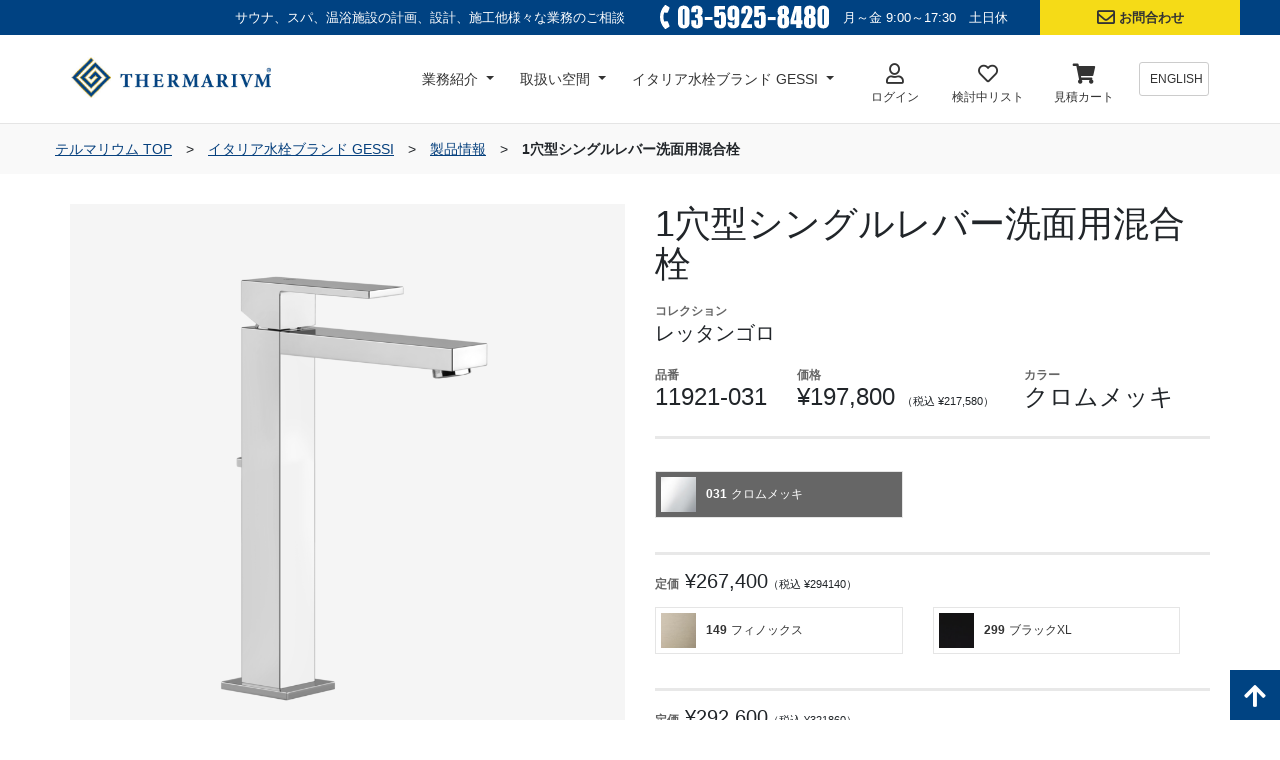

--- FILE ---
content_type: text/html; charset=UTF-8
request_url: https://thermarivm.co.jp/product/detail/11921-031/
body_size: 6824
content:
<!doctype html>
<html>
    <head>
        <meta charset="UTF-8">
        <title>    GESSI 1穴型シングルレバー洗面用混合栓｜
テルマリウム株式会社</title>
        <meta name="description" content="" />
        
    <meta name="viewport" content="width=device-width, initial-scale=1, shrink-to-fit=no">

    <!-- Scripts -->
    <script src="/js/app.js" defer></script>

    <!-- Styles -->
    <link href="/css/app.css" rel="stylesheet">
    <link rel="stylesheet" href="/css/styles.css">

    <!-- JQuery -->
    <script src="/js/jquery-3.4.1.min.js"></script>

    <!-- fontAwesome -->
    <script src="https://kit.fontawesome.com/b467812467.js" crossorigin="anonymous"></script>

    <!-- Adobe Fonts -->
    <script>
        (function(d) {
            var config = {
                    kitId: 'jcr4euq',
                    scriptTimeout: 3000,
                    async: true
                },
                h=d.documentElement,t=setTimeout(function(){h.className=h.className.replace(/\bwf-loading\b/g,"")+" wf-inactive";},config.scriptTimeout),tk=d.createElement("script"),f=false,s=d.getElementsByTagName("script")[0],a;h.className+=" wf-loading";tk.src='https://use.typekit.net/'+config.kitId+'.js';tk.async=true;tk.onload=tk.onreadystatechange=function(){a=this.readyState;if(f||a&&a!="complete"&&a!="loaded")return;f=true;clearTimeout(t);try{Typekit.load(config)}catch(e){}};s.parentNode.insertBefore(tk,s)
        })(document);
    </script>

    <!-- Light Box -->
    <link href="/css/lightbox.css" rel="stylesheet">
    <script type="text/javascript" src="/js/lightbox.js"></script>


    <!-- Smooth Scroll -->
    <script type="text/javascript" src="/js/smooth-scroll.min.js"></script>
    <script type="text/javascript">
        //var scroll = new SmoothScroll('a[href*="#"]');
    </script>
    
    <!-- Global site tag (gtag.js) - Google Analytics -->
    <script async src="https://www.googletagmanager.com/gtag/js?id=G-D4S1QNX50N"></script>
    <script>
      window.dataLayer = window.dataLayer || [];
      function gtag(){dataLayer.push(arguments);}
      gtag('js', new Date());
    
      gtag('config', 'G-D4S1QNX50N');
    </script>

    </head>
    <body>

            
    <div class="header_info clearfix">
        <div class="container">
            <div class="row">
                <div class="col-xl-6 col-md-12 header_info_text">
                    サウナ、スパ、温浴施設の<br class="d-sm-none">計画、設計、施工他様々な業務のご相談
                </div>
                <div class="col-xl-4 col-9 header_info_number">
                    <span class="header_phone_number">
                        <a href="tel:03-5925-8480"><img src="/img/header_phone.svg" alt=""></a>
                    </span>
                    <span class="header_phone_time">
                        月～金 9:00～17:30　土日休
                    </span>
                </div>
                <div class="col-xl-2 col-3 header_info_btn">
                    <span class="header_mail_icon">
                        <a href="/contact"><i class="far fa-envelope"></i></a>
                    </span>
                    <span class="header_mail_text">
                        <a href="/contact" class="strong">お問合わせ</a>
                    </span>
                </div>
            </div>
        </div>
    </div>

    <header class="header">

        <div class="container">

                <!-- <nav class="navbar navbar-expand-lg col-xl-5 col-lg-6"> -->
                <!-- <nav class="navbar navbar-expand-sm navbar-light col-lg-12 col-xl-8"> -->
                <nav class="navbar navbar-expand-lg navbar-light">

                    <!-- ロゴ -->
                    <div class="header_logo">
                        <a href="/"><img src="/img/header_logo.jpg" alt="テルマリウム株式会社" /></a>
                    </div>

                    <!-- ハンバーガーメニュー -->
                    <button class="navbar-toggler" type="button" data-toggle="collapse" data-target="#navbarSupportedContent" aria-controls="navbarSupportedContent" aria-expanded="false" aria-label="Toggle navigation">
                        <span class="navbar-toggler-icon"></span>
                    </button>

                    <!-- スマホメニュー -->
                    <div class="header-menu collapse navbar-collapse justify-content-end" id="navbarSupportedContent">
                        <ul class="navbar-nav">
                            <li class="nav-item dropdown">
                                <a class="nav-link dropdown-toggle" href="#" id="navbarDropdownMenuLink" role="button" data-toggle="dropdown" aria-haspopup="true" aria-expanded="false">
                                    業務紹介
                                </a>
                                <div class="dropdown-menu" aria-labelledby="navbarDropdownMenuLink">
                                    <a class="dropdown-item" href="/solution/">業務紹介</a>
                                    <a class="dropdown-item" href="/works/">納入実績</a>
                                </div>
                            </li>
                            <li class="nav-item dropdown">
                                <a class="nav-link dropdown-toggle" href="#" id="navbarDropdownMenuLink" role="button" data-toggle="dropdown" aria-haspopup="true" aria-expanded="false">
                                    取扱い空間
                                </a>
                                <div class="dropdown-menu" aria-labelledby="navbarDropdownMenuLink">
                                    <a class="dropdown-item" href="/solution/sauna/">サウナ・温浴施設</a>
                                    <a class="dropdown-item" href="/solution/spa/">ホテル・スパ</a>
                                    <a class="dropdown-item" href="/solution/onsen/">日帰り温浴施設</a>
                                    <a class="dropdown-item" href="/solution/space/">空間演出</a>
                                    <a class="dropdown-item" href="/solution/pool/">プール</a>
                                    <a class="dropdown-item" href="/solution/accessory/">サウナアクセサリー</a>
                                </div>
                            </li>
                            <li class="nav-item dropdown">
                                <a class="nav-link dropdown-toggle" href="#" id="navbarDropdownMenuLink" role="button" data-toggle="dropdown" aria-haspopup="true" aria-expanded="false">
                                    イタリア水栓ブランド GESSI
                                </a>
                                <div class="dropdown-menu" aria-labelledby="navbarDropdownMenuLink">
                                    <a class="dropdown-item" href="/gessi/">ブランド紹介</a>
                                    <a class="dropdown-item" href="/gessi/collection/">コレクション紹介</a>
                                    <a class="dropdown-item" href="/product/">製品情報</a>
                                    <a class="dropdown-item" href="/gessi/simulation/">設置シミュレーション</a>
                                    <a class="dropdown-item" href="/gessi/showroom/">ショールーム</a>
                                </div>
                            </li>
                            <li class="nav-item dropdown d-md-none d-block">
                                <a class="nav-link dropdown-toggle" href="#" id="navbarDropdownMenuLink" role="button" data-toggle="dropdown" aria-haspopup="true" aria-expanded="false">
                                    マイページ
                                </a>
                                <div class="dropdown-menu" aria-labelledby="navbarDropdownMenuLink">
                                    <a class="dropdown-item" href="/mypage">ログイン</a>
                                    <a class="dropdown-item" href="/mypage/favorite">検討中リスト</a>
                                    <a class="dropdown-item" href="/mypage/cart">見積カート</a>
                                </div>
                            </li>
                            <li class="nav-item dropdown d-md-none d-block">
                                <a class="nav-link" href="/english/">ENGLISH</a>
                            </li>
                        </ul>
                    </div>

                                            <div class="header-mypage-box">

                            <!-- ログイン -->
                            <div class="header-mypage-btn">
                                <a href="/mypage/">
                                    <i class="far fa-user"></i><br />
                                                                            ログイン
                                    
                                </a>
                            </div>

                            <!-- 検討中リスト -->
                            <div class="header-mypage-btn">
                                <a href="/mypage/favorite/">
                                    <i class="far fa-heart"></i><br />検討中リスト
                                </a>
                            </div>

                            <!-- 見積カート -->
                            <div class="header-mypage-btn">
                                <a href="/mypage/cart/">
                                    <i class="fas fa-shopping-cart"></i><br />見積カート
                                </a>
                            </div>

                        </div>
                    
                <!-- ENGLISH -->
                    <div class="header-english d-none d-md-block">
                        <a href="/english/">ENGLISH</a>
                    </div>

                </nav>

                <!--
                <div class="col-12 d-md-none d-block header-sp-english">
                    <i class="fas fa-arrow-circle-right"></i> <a href="/english/">ENGLISH</a>
                </div>
                -->

            <!--
                <div class="header-search-box col-12 col-xl-3 col-md-5 col-lg-5 col-xl-1">


                    <form method="POST" action="https://thermarivm.co.jp/product/search" accept-charset="UTF-8"><input name="_token" type="hidden" value="VuWQl1AdMTa1CQc473bYk6qbMPK5XvD9V6GlIOXg">
                    <input type="hidden" name="_method" value="PUT">                    <input name="_token" type="hidden" value="VuWQl1AdMTa1CQc473bYk6qbMPK5XvD9V6GlIOXg">
                    <div class="header-search">

                        <div class="header-search-input">
                            <input type="text" name="keyword" class="form-control" value="" placeholder="品番、品名で検索" />
                        </div>
                        <div class="header-search-btn">
                            <button type="submit" class="btn search-btn"><i class="fas fa-search"></i></button>
                        </div>

                    </div>
                    </form>

                </div>-->

                <!-- <div class="header-mypage-box col-12 col-xl-4 col-md-6 col-sm-7 col-lg-6 col-xl-4 d-none d-md-block"> -->


        </div>

        <!--
        <nav class="navbar-expand-lg mt-0 mb-0 navbar-light global_navigation">
            <div class="container">
                <div class="collapse navbar-collapse" id="navbarSupportedContent">

                    <div style="width: 200px;">
                                                    <a href="/login/">ログイン</a>　<a href="/register/">新規登録</a>
                                            </div>
                </div>
            </div>
        </nav>
        -->
    </header>


                <div class="pnkz">
        <div class="container">
            <a href="/">テルマリウム TOP</a>　>　<a href="/gessi/">イタリア水栓ブランド GESSI</a>　>　<a href="/product/">製品情報</a>　>　<strong>1穴型シングルレバー洗面用混合栓</strong>
        </div>
    </div>

            
    <div class="container">

        <div class="row product_detail">
            <!-- 左カラム -->
            <div class="col-lg-6">
                <!-- 写真 -->
                <div class="product_detail_image">
                    <img src="/data/img/gessi2025/11921-031.3fc806e8.png" class="w-100 product_main_photo" alt=""/>
                </div>
            </div>

            <!-- 右カラム -->
            <div class="col-lg-6 product_detail_info">
                                <p class="product_xlarge_text strong">1穴型シングルレバー洗面用混合栓</p>

                                <div class="row">
                    <div class="col-auto">
                        <h4>コレクション</h4>
                        <p class="product_medium_text strong">
                                                    レッタンゴロ                                                </p>
                    </div>
                </div>
                                <div class="row">
                    <div class="col-auto">
                        <h4>品番</h4>
                        <p class="product_large_text strong">11921-031</p>
                    </div>
                    <div class="col-auto">
                        <h4>価格</h4>
                        <p class="product_large_text strong">
                                                            ¥197,800
                                <span style="font-size:11px;font-weight:normal;">（税込 &yen;217,580）</span>
                                                    </p>
                    </div>
                    <div class="col-auto">
                        <h4>カラー</h4>
                        <p class="product_large_text strong">クロムメッキ</p>
                    </div>
                </div>
                <!-- カラー -->
                                    <div class="row mb-3">
                        <div class="col-12">
                                                
                                                            <div class="group-price">
                                                                                            </div>
                            <div class="row mb-3" style="width: 100%">
                                                                                                                                                                                <div class="col-12 col-sm-6 mb-2 mb-md-2 align-middle">
                                            <a href="/product/detail/11921-031/" class="color_select  selected_color  ">
                                                <div style="display: flex;align-items: center;">
                                                    <div><img src="/img/colors/031.jpg" class="color_tip" alt="" /></div>
                                                    <div>
                                                        <strong class="mr-1">031</strong>クロムメッキ
                                                    </div>
                                                </div>
                                            </a>
                                        </div>
                                                                                                                                                                                                                                                                                                                                                                                                                                                                                                                                                                                                                                                                                                                                                                                                        </div>
                        
                                                            <div class="group-price">
                                                                            <h4>定価</h4> ¥267,400<span style="font-size:11px;font-weight:normal;">（税込 &yen;294140）</span>
                                                                                            </div>
                            <div class="row mb-3" style="width: 100%">
                                                                                                                                                                                                                                                    <div class="col-12 col-sm-6 mb-2 mb-md-2 align-middle">
                                            <a href="/product/detail/11921-149/" class="color_select  ">
                                                <div style="display: flex;align-items: center;">
                                                    <div><img src="/img/colors/149.jpg" class="color_tip" alt="" /></div>
                                                    <div>
                                                        <strong class="mr-1">149</strong>フィノックス
                                                    </div>
                                                </div>
                                            </a>
                                        </div>
                                                                                                                                                <div class="col-12 col-sm-6 mb-2 mb-md-2 align-middle">
                                            <a href="/product/detail/11921-299/" class="color_select  ">
                                                <div style="display: flex;align-items: center;">
                                                    <div><img src="/img/colors/299.jpg" class="color_tip" alt="" /></div>
                                                    <div>
                                                        <strong class="mr-1">299</strong>ブラックXL
                                                    </div>
                                                </div>
                                            </a>
                                        </div>
                                                                                                                                                                                                                                                                                                                                                                                                                                                                                                                                                                                                                                                                </div>
                        
                                                            <div class="group-price">
                                                                            <h4>定価</h4> ¥292,600<span style="font-size:11px;font-weight:normal;">（税込 &yen;321860）</span>
                                                                                            </div>
                            <div class="row mb-3" style="width: 100%">
                                                                                                            <div class="col-12 col-sm-6 mb-2 mb-md-2 align-middle">
                                            <a href="/product/detail/11921-030/" class="color_select  ">
                                                <div style="display: flex;align-items: center;">
                                                    <div><img src="/img/colors/030.jpg" class="color_tip" alt="" /></div>
                                                    <div>
                                                        <strong class="mr-1">030</strong>PVDコッパー
                                                    </div>
                                                </div>
                                            </a>
                                        </div>
                                                                                                                                                                                                                                                                                                                                                            <div class="col-12 col-sm-6 mb-2 mb-md-2 align-middle">
                                            <a href="/product/detail/11921-706/" class="color_select  ">
                                                <div style="display: flex;align-items: center;">
                                                    <div><img src="/img/colors/706.jpg" class="color_tip" alt="" /></div>
                                                    <div>
                                                        <strong class="mr-1">706</strong>PVDブラックメタル
                                                    </div>
                                                </div>
                                            </a>
                                        </div>
                                                                                                                                                <div class="col-12 col-sm-6 mb-2 mb-md-2 align-middle">
                                            <a href="/product/detail/11921-707/" class="color_select  ">
                                                <div style="display: flex;align-items: center;">
                                                    <div><img src="/img/colors/707.jpg" class="color_tip" alt="" /></div>
                                                    <div>
                                                        <strong class="mr-1">707</strong>PVD艶消黒メタル
                                                    </div>
                                                </div>
                                            </a>
                                        </div>
                                                                                                                                                <div class="col-12 col-sm-6 mb-2 mb-md-2 align-middle">
                                            <a href="/product/detail/11921-708/" class="color_select  ">
                                                <div style="display: flex;align-items: center;">
                                                    <div><img src="/img/colors/708.jpg" class="color_tip" alt="" /></div>
                                                    <div>
                                                        <strong class="mr-1">708</strong>PVD艶消コッパー
                                                    </div>
                                                </div>
                                            </a>
                                        </div>
                                                                                                                                                <div class="col-12 col-sm-6 mb-2 mb-md-2 align-middle">
                                            <a href="/product/detail/11921-710/" class="color_select  ">
                                                <div style="display: flex;align-items: center;">
                                                    <div><img src="/img/colors/710.jpg" class="color_tip" alt="" /></div>
                                                    <div>
                                                        <strong class="mr-1">710</strong>PVDブラス
                                                    </div>
                                                </div>
                                            </a>
                                        </div>
                                                                                                                                                <div class="col-12 col-sm-6 mb-2 mb-md-2 align-middle">
                                            <a href="/product/detail/11921-720/" class="color_select  ">
                                                <div style="display: flex;align-items: center;">
                                                    <div><img src="/img/colors/720.jpg" class="color_tip" alt="" /></div>
                                                    <div>
                                                        <strong class="mr-1">720</strong>PVDニッケル
                                                    </div>
                                                </div>
                                            </a>
                                        </div>
                                                                                                                                                <div class="col-12 col-sm-6 mb-2 mb-md-2 align-middle">
                                            <a href="/product/detail/11921-726/" class="color_select  ">
                                                <div style="display: flex;align-items: center;">
                                                    <div><img src="/img/colors/726.jpg" class="color_tip" alt="" /></div>
                                                    <div>
                                                        <strong class="mr-1">726</strong>PVD暖色艶消ブロンズ
                                                    </div>
                                                </div>
                                            </a>
                                        </div>
                                                                                                                                                <div class="col-12 col-sm-6 mb-2 mb-md-2 align-middle">
                                            <a href="/product/detail/11921-727/" class="color_select  ">
                                                <div style="display: flex;align-items: center;">
                                                    <div><img src="/img/colors/727.jpg" class="color_tip" alt="" /></div>
                                                    <div>
                                                        <strong class="mr-1">727</strong>PVD艶消ブラス
                                                    </div>
                                                </div>
                                            </a>
                                        </div>
                                                                                                                                                <div class="col-12 col-sm-6 mb-2 mb-md-2 align-middle">
                                            <a href="/product/detail/11921-735/" class="color_select  ">
                                                <div style="display: flex;align-items: center;">
                                                    <div><img src="/img/colors/735.jpg" class="color_tip" alt="" /></div>
                                                    <div>
                                                        <strong class="mr-1">735</strong>PVD暖色ブロンズ
                                                    </div>
                                                </div>
                                            </a>
                                        </div>
                                                                                                </div>
                        
                                                            <div>
                                                        </div>
                            <div class="row mb-3" style="width: 100%">
                                                                                                                                                                                                                                                                                                                                                                                                                                                                                                                                                                                                                                                                                                                                                                                                                                                                                                            </div>
                                                </div>
                    </div>
                
                <div class="row detail_buttons">
                    <div class="col-6">
                        <a href="/product/add_cart/11921-031/" class="add_btn mb-4 modal-open"><i class="fas fa-shopping-cart"></i> 見積カートに追加</a>
                    </div>
                    <div class="col-6">
                        <a href="/product/add_favorite/11921-031/" class="add_btn mb-4 modal-open"><i class="far fa-heart"></i> 検討中リストに追加</a>
                    </div>
                </div>

                <div class="func_icon">
                                                                            </div>

                <div class="row">

                    <div class="col-6 detail_data">

                        <h4 class="mb-2">製品情報</h4>

                                                    <p class="mb-0">材質：真鍮</p>
                                                                                                    <p class="mb-0">吐水長：129</p>
                                                                                                    <p class="mb-0">特徴：
                                                                                                                                    ポップアップ機能付
                                                                                                                            </p>
                                            </div>

                    <div class="col-6 detail_data">
                                                    <h4 class="mb-2">ダウンロード</h4>
                            <p class="download">

                                                                    <a href="/data/file/gessi_zumen_pdf/GPF1192110000G000_1.pdf" target="_blank"><i class="fas fa-download"></i> 図面（PDF）</a>
                                                                                                    <a href="/data/file/gessi_sekou_pdf/GIS405460.pdf" target="_blank"><i class="fas fa-download"></i> 施工説（PDF）</a>
                                                                                            </p>
                                            </div>
                </div>

            </div>
        </div>


        <!-- 必要部材 -->
        
        
        <link rel="stylesheet" href="/js/slick/slick-theme.css" type="text/css">
        <link rel="stylesheet" href="/js/slick/slick.css" type="text/css">
        <script src="https://ajax.googleapis.com/ajax/libs/jquery/3.3.1/jquery.min.js"></script>
        <script src="/js/slick/slick.min.js" type="text/javascript"></script>
        <script type="text/javascript">
            $('.slick').slick({
                slidesToShow: 6,
                slidesToScroll: 1,
                autoplay: true,
                autoplaySpeed: 2000,
                responsive: [{
                    breakpoint: 958,
                    settings: {
                        slidesToShow: 3,
                        slidesToScroll: 3,
                    }
                }]
            });
        </script>


    </div>

    <script>
        $(function() {

            
            // カートに追加、検討中BOX
            $(".modal-open").on("click", function(){
                link = $(this).attr('href');
                title = $(this).attr('rel');

                $.ajax({
                    url: link
                }).done(function(data){
                    $("#modal-body").html(data);
                    $("#exampleModalLabel").text(title);
                }).fail(function(data){
                    alert("読み込みに失敗しました。");
                    console.log("ajax通信に失敗しました");
                    console.log("jqXHR          : " + jqXHR.status); // HTTPステータスが取得
                    console.log("textStatus     : " + textStatus);    // タイムアウト、パースエラー
                    console.log("errorThrown    : " + errorThrown.message); // 例外情報
                    console.log("URL            : " + url);
                });

                $("#formModal").modal('show');

                return false;
            });
        });
    </script>

    <!-- Modal -->
    <div class="modal fade" id="formModal" tabindex="-1" role="dialog" aria-labelledby="exampleModalLabel" aria-hidden="true">
        <div class="modal-dialog" role="document">
            <div class="modal-content">
                <div class="modal-header">
                    <h5 class="modal-title" id="exampleModalLabel"></h5>
                    <button type="button" class="close" data-dismiss="modal" aria-label="Close">
                        <span aria-hidden="true">&times;</span>
                    </button>
                </div>
                <div id="modal-body" class="modal-body">
                    ...
                </div>
            </div>
        </div>
    </div>

                <div id="page_top"><a href="#"></a></div>
    <footer class="container-fluid">

        <div class="footer_info">
            <div class="container">
                <div class="row">

                    <div class="col-sm-12 col-lg-9">
                        <div class="footer_link">
                            <ul>
                                <li><a href="/company/">会社概要</a></li>
                                <li><a href="/sitemap/">サイトマップ</a></li>
                                <li><a href="https://www.le-bain.com/company/recruit/" target="_blank">採用情報　<i class="fas fa-external-link-alt"></i></a></li>
                                <li><a href="/story/">テルマリウムSTORY</a></li>
                            </ul>
                        </div>

                        <div class="footer_link">
                            <h3 style="margin-top: 8px;">関連リンク</h3>
                            <ul>
                                <li><a href="https://www.le-bain.com/" target="_blank">株式会社リラインス　<i class="fas fa-external-link-alt"></i></a></li>
                                <li><a href="https://ameblo.jp/thermarivm/" target="_blank">スパ紀行　<i class="fas fa-external-link-alt"></i></a></li>
                            </ul>
                        </div>

                        <div class="footer_link">
                            <h3 style="margin-top: 8px;">テルマリウム株式会社</h3>
                            <p class="address">〒160-0023 東京都新宿区西新宿6-6-3 新宿国際ビル新館9階　TEL：03-5925-8480　FAX：03-5925-8498</p>
                        </div>
                    </div>

                    <div class="col-lg-3 col-sm-6 footer_link">
                        <div class="footer_sns">
                            <div class="bt_sns_facebook">
                                <a href="https://www.facebook.com/193449284013215/" target="_blank">
                                    <i class="fab fa-facebook-square fa-2x"></i><br />
                                    facebook
                                </a>
                            </div>
                            <div class="bt_sns_twitter">
                                <a href="https://twitter.com/thermarivm/" target="_blank">
                                    <i class="fab fa-twitter fa-2x"></i><br />
                                    twitter
                                </a>
                            </div>
                        </div>
                    </div>

                </div>
                <div class="copyright">Copyright ⓒ THERMARIVM. All Right Reserved.</div>
            </div>
        </div>
    </footer>
    <div id="app"></div>

    <script>
    jQuery(function() {
    var appear = false;
    var pagetop = $('#page_top');
    $(window).scroll(function () {
    if ($(this).scrollTop() > 100) {  //100pxスクロールしたら
    if (appear == false) {
    appear = true;
    pagetop.stop().animate({
    'bottom': '50px' //下から50pxの位置に
    }, 300); //0.3秒かけて現れる
    }
    } else {
    if (appear) {
    appear = false;
    pagetop.stop().animate({
    'bottom': '-50px' //下から-50pxの位置に
    }, 300); //0.3秒かけて隠れる
    }
    }
    });
    pagetop.click(function () {
    $('body, html').animate({ scrollTop: 0 }, 500); //0.5秒かけてトップへ戻る
    return false;
    });
    });
    </script>


    </body>
</html>



--- FILE ---
content_type: text/css
request_url: https://thermarivm.co.jp/css/styles.css
body_size: 23188
content:
@charset "UTF-8";
/* CSS Document */

/* Reset */

@import url(./reset.css);

.container {
    max-width: 1200px;
}

/* Base */
body {
    background-color: #FFFFFF;
    font-family: -apple-system, BlinkMacSystemFont, Roboto, "Segoe UI", "Helvetica Neue", HelveticaNeue, YuGothic, "Yu Gothic Medium", "Yu Gothic", Verdana, Meiryo, sans-serif;
}
h1,h2,h3,h4,h5,strong,th {
    font-weight: bold;
    font-family: -apple-system, BlinkMacSystemFont, Roboto, "Segoe UI semibold", "Helvetica Neue", HelveticaNeue, YuGothic, "Yu Gothic", "Segoe UI", Verdana, Meiryo, sans-serif;
}
_:lang(x)::-ms-backdrop, .selector {
    font-family: "Segoe UI", Meiryo, sans-serif;
}
p {
    font-size: 14px;
    line-height: 30px;
    margin-bottom: 20px;
}
a {
    color: #097B7E;
}
a:hover {
    color: #70A5A6;
}
.br-sp {
    display: none;
}
.text-center {
    text-align: center;
}
/*
h1,h2,h3,h4,h5,strong,th {
    font-family: ryo-gothic-plusn, sans-serif;
    font-weight: 700;
    font-style: normal;
}
.strong {
    font-family: ryo-gothic-plusn, sans-serif;
    font-weight: 500;
    font-style: normal;
}
p {
    font-family: ryo-gothic-plusn, sans-serif;
    font-weight: 400;
    font-style: normal;

    font-size: 14px;
    line-height: 30px;
    margin-bottom: 20px;
}
a {
    font-family: ryo-gothic-plusn, sans-serif;
    font-weight: 400;
    font-style: normal;

    color: #00A0E8;
}
.page_title_english {
    font-family: ryo-display-plusn,serif;
    font-weight: 700;
    font-style: normal;
}
.content_title {
    font-family: ryo-display-plusn,serif;
    font-weight: 700;
    font-style: normal;
}
.content_title_g {
    font-family: ryo-gothic-plusn, sans-serif;
    font-weight: 700;
    font-style: normal;
}
.strength_title {
    font-family: ryo-display-plusn,serif;
    font-weight: 700;
    font-style: normal;
}
.number {
    font-family: acumin-pro,sans-serif;
    font-weight: 700;
    font-style: normal;
}
.series_select {
    font-family: acumin-pro,sans-serif;
    font-weight: 700;
    font-style: normal;
}
.series_list a {
    font-family: acumin-pro,sans-serif;
    font-weight: 700;
    font-style: normal;
}
.series_list_large a {
    font-family: acumin-pro,sans-serif;
    font-weight: 700;
    font-style: normal;
}
.series_list_emporio a {
    font-family: acumin-pro,sans-serif;
    font-weight: 700;
    font-style: normal;
}
 */
.header {
    border-bottom: 1px solid #e5e5e5;
}
.navbar {
    width: 100% !important;
    min-height: 88px;
}
.navbar-brand img {
    width: 150px;
}


a:hover {
    color: #47B8EC;
}
.page_container {
    margin: 0px auto;
    padding: 20px 0px;
}
.wrapper {
    background-color: #FFFFFF;
    text-align: left;
    overflow: hidden;
}

/* Colors */
.text-primary {
    color: #00A0E8;
}
.text-secondary {
    color: #94BE00 !important;
}
.text-danger {
    color: #FF5859;
}
.text-warming {
    color: #F8BC00;
}
.text-info {
    color: #41B2AE;
}

.bg-primary {
    background-color: #00A0E8;
}
.bg-secondary {
    background-color: #94BE00;
}
.bg-danger {
    background-color: #FF5859;
}
.bg-warming {
    background-color: #F8BC00;
}
.bg-info {
    background-color: #41B2AE;
}

.alert-primary {
    color: #00A0E8;
    border-color: #00A0E8;
    background-color: #B5E2F5;
}
.alert-secondary {
    color: #94BE00;
    border-color: #94BE00;
    background-color: #EFFBEA;

}
.alert-danger {
    color: #FF5859;
    border-color: #FF5859;
    background-color: #FFEBEA;
    border-width: 2px;
}
.alert-warming {
    color: #F8BC00;
    border-color: #F8BC00;
    background-color: #F9F4E7;
}
.alert-info {
    color: #41B2AE;
    border-color: #41B2AE;
    background-color: #ABFFFC;
}

.btn-primary {
    background-color: #00A0E8;
    border-color: #00A0E8;
}
.btn-primary:hover {
    background-color: #47B8EC;
    border-color: #47B8EC;
}
.badge-danger {
    background-color: #FF5859;
}

.badge-secondary {
    background-color: #999999;
}

.wrap_blue {
    border: 3px solid #5CBDDD;
    padding: 30px 30px 10px 30px;
    border-radius: 5px;
    background-color: #FFFFFF;
}
.wrap_green {
    border: 3px solid #94BE00;
    padding: 30px 30px 10px 30px;
    border-radius: 5px;
    background-color: #FFFFFF;
}
.wrap_orange {
    border: 3px solid #FA8B15;
    padding: 30px 30px 10px 30px;
    border-radius: 5px;
    background-color: #FFFFFF;
}

/* Common Title */

h2.title_underline {
    position: relative;
    background: #EFF8FB;
    box-shadow: 0px 0px 0px 5px #EFF8FB;
    border: dashed 1px #5CBDDD;
    padding: 20px;
    color: #198DB2;
    font-size: 21px;
    margin: 20px auto;
    border-radius: 3px;
}
h2.title_underline:after {
    position: absolute;
    content: '';
    left: -7px;
    top: -7px;
    border-width: 0 0 17px 17px;
    border-style: solid;
    border-color: #fff #fff #5CBDDD;
    box-shadow: 1px 1px 1px rgba(0, 0, 0, 0.15);
    border-radius: 3px;
}
h2.title_stripe_blue {
    padding: .5em .75em;
    background: -webkit-repeating-linear-gradient(45deg, #5CBDDD, #5CBDDD 5px, #71C7E3 5px, #71C7E3 10px);
    background: repeating-linear-gradient(45deg, #5CBDDD, #5CBDDD 5px, #71C7E3 5px, #71C7E3 10px);
    color: #fff;
    text-shadow: 1px 1px 1px rgba(0, 0, 0, .3);
    margin: 20px auto;
    font-size: 1.7rem;
    border: solid 3px #5CBDDD;
    padding: 20px;
    border-radius: 5px;
}
h2.title_stripe_green {
    padding: .5em .75em;
    background: -webkit-repeating-linear-gradient(45deg, #94BE00, #94BE00 5px, #A1C910 5px, #A1C910 10px);
    background: repeating-linear-gradient(45deg, #94BE00, #94BE00 5px, #A1C910 5px, #A1C910 10px);
    border: solid 3px #94BE00;
    color: #fff;
    text-shadow: 1px 1px 1px rgba(0, 0, 0, .3);
    margin: 20px auto;
    font-size: 1.7rem;
    padding: 20px;
    border-radius: 5px;
}
h2.title_stripe_orange {
    padding: .5em .75em;
    background: -webkit-repeating-linear-gradient(45deg, #FA8B15, #FA8B15 5px, #FB9731 5px, #FB9731 10px);
    background: repeating-linear-gradient(45deg, #FA8B15, #FA8B15 5px, #FB9731 5px, #FB9731 10px);
    border: solid 3px #FA8B15;
    color: #fff;
    text-shadow: 1px 1px 1px rgba(0, 0, 0, .3);
    margin: 20px auto;
    font-size: 1.7rem;
    padding: 20px;
    border-radius: 5px;
}
/* h3 */
.bg_color_title {
    background-color: #666666;
    color: #FFFFFF;
    padding: 10px 15px;
    margin-bottom: 20px;
    font-size: 18px;
    border-radius: 3px;
}
.bg_orange {
    background-color: #FA8B15;
    color: #FFFFFF;
    font-weight: bold;
    padding-left: 10px;
    padding-top: 2px;
    font-size: 0.9rem;
    line-height: 28px;
    margin-bottom: 20px;
    border-radius: 3px;
}
.bg_green {
    background-color: #94BE00;
    color: #FFFFFF;
    font-weight: bold;
    padding-left: 10px;
    padding-top: 2px;
    font-size: 0.9rem;
    line-height: 28px;
    margin-bottom: 20px;
    border-radius: 3px;
}
.bg_blue {
    background-color: #08407E;
    color: #FFFFFF;
    font-weight: bold;
    padding-left: 10px;
    padding-top: 2px;
    font-size: 0.9rem;
    line-height: 28px;
    margin-bottom: 20px;
    border-radius: 3px;
}
.bg_gray2 {
    background-color: #999999;
    color: #FFFFFF;
    font-weight: bold;
    padding-left: 10px;
    padding-top: 2px;
    font-size: 0.9rem;
    line-height: 28px;
    margin-bottom: 20px;
    border-radius: 3px;
}

.title_blue {
    color: #5CBDDD;
    border: 0px;
    padding: 0px;
}
.title_green {
    color: #94BE00;
    border: 0px;
    padding: 0px;
}
.title_orange {
    color: #FA8B15;
    border: 0px;
    padding: 0px;
}
.pnkz {
    font-size: 0.8rem;
    line-height: 20px;
}
.pnkz a {
    text-decoration: none;
}
.pnkz_space {
    height: 10px;
}
/* Common Text */
.bold {
    font-weight: bold;
}
.small_text {
    font-size: 10px;
    margin-bottom: 10px;
}
.photo {
    text-align: center;
    margin-bottom: 20px;
}
.image_box_center {
    text-align: center;
    margin-bottom: 30px;
}
.w100 img {
    width: 100%;
}
.bg_gray {
    color: #333333;
    background-color: #EEEEEE;
    padding: 0px 15px;
    line-height: 40px;
    margin-bottom: 20px;
    font-size: 20px;
    border-radius: 5px;
}
.title_style_1 {
    border-bottom: 2px solid #CCCCCC;
    padding: 10px;
    margin-bottom: 20px;
}
.title_style_2 {
    padding-left: 20px;
    padding-top: 2px;
    font-size: 0.9rem;
    line-height: 28px;
    margin-bottom: 20px;
    background-color: #F0F3F5;
    line-height: 40px;
}
/* Common Function */
.w10 {
    width: 10%;
}
.w20 {
    width: 20%;
}
.w30 {
    width: 30%;
}
.w40 {
    width: 40%;
}
.w50 {
    width: 50%;
}
.w60 {
    width: 60%;
}
.w70 {
    width: 70%;
}
.w80 {
    width: 80%;
}
.w90 {
    width: 90%;
}
.w100 {
    width: 100%;
}
.mb0 {
    margin-bottom: 0px;
}
.mb10 {
    margin-bottom: 10px;
}
.mb20 {
    margin-bottom: 20px;
}

.flex_content {
    display: flex;
    margin-bottom: 20px;
}
.flex_left{
    margin-right: auto;
}
.flex_right{
    margin-left: auto;
}
.comment_box {
    background-color: #FFFBE8;
    border: 3px solid #FA8B15;
    border-radius: 5px;
    padding: 20px;
    margin-bottom: 20px;
}
.comment_title {
    color: #FA8B15;
    font-weight: bold;
    border: 0px;
    padding: 0px;
    margin-bottom: 10px;
}
ul.list_style_dot {
    padding-left: 20px;
    margin: 0px;
}
.list_style_dot li {
    margin-bottom: 20px;
    line-height: 20px;
}

/* Table */
.tbl_basic {
    margin-bottom: 20px;
}
.tbl_basic th {
    border: 1px solid #CCCCCC;
    padding: 10px;
    background-color: #E9F9FF;
}
.tbl_basic td {
    border: 1px solid #CCCCCC;
    padding: 10px;
}
table.basic_table {
    margin-bottom: 20px;
    width: 100%;
}
table.basic_table th {
    border: 1px solid #CCCCCC;
    padding: 10px;
    background-color: #EEEEEE;
    font-weight: normal;
}
table.basic_table td {
    border: 1px solid #CCCCCC;
    padding: 10px;
}



/* Category Navigation */
.category_nav {
    border: 1px solid #CCCCCC;
    border-radius: 3px;
    background:linear-gradient(#FFFFFF, #EEEEEE);
}
.category_nav ul {
    display: flex;
    border-bottom: 1px solid #CCCCCC;
}
.category_nav li {
    border-right: 1px solid #CCCCCC;
    width: 25%;
}
.category_nav ul li:nth-child(4) {
    border-right: 0px;
}
.category_nav li a {
    padding: 10px 0px;
    display: block;
    width: 100%;
    text-align: center;
    text-decoration: none;
    font-size: 1rem;
    padding-top: 12px;
    color: #333333;
}
.category_nav ul:last-child {
    border-bottom: 0px;
}
.category_nav li a:first-child {
    border-radius: 3px 0px 0px 3px;
}
.category_nav li a:hover {
    background:linear-gradient(#FFFFFF, #E9F9FF);
}

/* Tab */

.nav-pills .nav-link {
    padding: 20px 30px 15px 30px;
    font-weight: bold;
    margin-right: 10px;
    border-radius: 5px 5px 0px 0px;
    border: 3px solid #94BE00;
    border-bottom: 0px;
    color: #94BE00;
}
.nav-pills .active {
    background-color: #94BE00 !important;
    border: 1px solid #94BE00 !important;
}


/* ////////// Header ////////// */
.header {
    display: flex;
}
.header_info {
    background-color:#004282;
    min-height: 35px;
}
.header_info_text {
    line-height: 35px;
    font-size: 13px;
    color:#FFFFFF;
    float: left;
    text-align: right;
}
.header_info_number {
    font-size: 13px;
    color:#FFFFFF;
    padding-top: 8px;
}
.header_phone_number {
    margin-right: 10px;
}
.header_info img {
    height: 24px;
    vertical-align: middle;
    margin-left: 5px;
    margin-top: -3px;
}
.header_info img:hover {
    opacity: 0.9;
}
.header_info_btn {
    font-size: 14px;
    vertical-align: middle;
    font-weight: bold;
    background-color: #F5DB17;
    padding-top: 8px;
    text-align: center;
}
.header_info_btn a {
    color: #333333;
    text-decoration: none;
    padding: 0px;
    text-align: center;
    font-size: 16px;
}
.header_info_btn i {
    font-size: 18px;
    vertical-align: text-top;
}

.header_logo {
    width: 230px;
    max-height: 80px;
    min-width: 230px;
    float: left;
}
.header_logo img {
    width: 200px;
}
.header-menu {
    margin-top: 0px;
    font-size: 14px;
}
.header-menu a {
    color: #333333 !important;
    margin-right: 10px;
    text-decoration: none;
}
.header-menu a:hover {
    opacity: 0.7;
}
.header-menu .dropdown-item {
    padding: 10px;
}
.header-search {
    margin-top: 20px;
    flex: 1;
    width: 200px;
    display: table;
    border: 1px solid #CCCCCC;
}
.header-search > *
{
    display: table-cell;
    vertical-align: middle;
}
.header-search-input input {
    width: 100%;
}
.search-btn {
    background-color: #000000;
    color: #FFFFFF;
}
.search-btn:hover {
    background-color: #014282;
    color: #FFFFFF;
}
.header-search-btn {
    width: 45px;
    text-align: right;
}
.header-mypage-btn {
    font-size: 12px;
    text-align: center;
    padding: 0px 0px 10px;
    min-width: 75px;
    max-height: 60px;
    float: left;
    margin: 0px 5px 0px;

}
.search_more {
    font-size: 14px;
    margin-top: 10px;
    text-align: right;
}
.search_more a {
    color: #333333;
}
.header-mypage-box {
    margin-top: 10px;
}
.header-mypage-btn a {
    color: #333333;
    text-decoration: none;
    display: block;
    border-radius: 5px;
    margin: 0px 5px;
    padding: 10px 5px;

}
.header-mypage-btn a:hover {
    background-color: #EEEEEE;
}
.header-mypage-btn i {
    font-size: 20px;
    margin-bottom: 7px;
}
.header-english {
    min-width: 70px;
    margin-left: 10px;
    float: right;
}
.header-english a {
    display: block;
    font-size: 12px;
    border: 1px solid #cccccc;
    padding: 10px;
    width: 70px;
    border-radius: 3px;
    background-color: #FFFFFF;
    color: #333333;
}
.header-english a:hover {
    text-decoration: none;
    background-color: #F5F5F5;
}
.header_mail_text a {
    font-size: 13px;
}

.user_bar {

    background-color: #E6E6E6;
    color: #333333;
    padding: 10px 15px;
    border-bottom: 1px solid #E0E0E0;
    text-align: right;
    font-size: 0.8rem;
    line-height: 20px;
}
/*
.user_bar {
    background-color: #333333;
    color: #FFFFFF;
    padding: 15px 15px;
    border-bottom: 1px solid #F1F3F4;
    text-align: right;
    font-size: 0.9rem;
}
 */
.user_bar h1 {
    margin: 0px;
    border: 0px;
    line-height: 20px;
}
.header_contact {
    border-radius: 5px;

}
a.header_bnr {
    display: inline-block;
    margin-left: 0px;
    padding: 10px 15px;
    float: right;
    text-decoration: none;
}
a.header_left_bnr {
    border-radius: 0px 5px 5px 0px;
    color: #FFFFFF;
    background-color: #00A0E8;
}
a.header_right_bnr {
    border-radius: 5px 0px 0px 5px;
    color: #FFFFFF;
    background-color: #94BE00;
    margin-right: 1px;
}
a.header_right_bnr:hover {
    background-color: #B2D049;
}
a.header_left_bnr:hover {
    background-color: #47B8EC;
}
p.header_bnr_title {
    margin: 0px;
    font-size: 0.9rem;
    line-height: 18px;
    font-weight: bold;
}
p.header_bnr_description {
    margin: 0px;
    font-size: 0.7rem;
    padding: 0px;
    line-height: 18px;
}

/* Global Navigation */
nav {
	margin: 0px auto 0px;
}
.global_navigation ul {
    width: 100%;
}
.global_navigation ul li {
	display: block;
	list-style: none;
    background: linear-gradient(#666666, #333333);
}
.global_navigation ul li a {
	display: block;
	text-align: center;
	line-height: 40px;
    background-repeat: no-repeat;
    background-size: 40px;
    background-position: 0px center;
	text-decoration: none;
	color: #FFFFFF;
	font-size: 13px;
	font-weight: bold;
    padding-top: 2px;
	border-right: 0px;
    border-left: 1px solid #666666;
    border-right: 1px solid #333333;
}
.global_navigation ul li:hover {
    /* background: linear-gradient(#333333, #555555); */
    background: #333333;
}
.global_navigation ul li:first-child a {
    border-left: 0px;
}
.global_navigation ul li:last-child a {
    border-right: 0px;
}
.global_navigation ul li:first-child {
	border-radius: 5px 0px 0px 5px;
}
.global_navigation ul li:first-child:hover {
    border-radius: 5px 0px 0px 0px;
}
.global_navigation ul li:last-child {
	border-radius: 0px 5px 5px 0px;
}

ul.global_submenu {
    color: #FFFFFF;
    position: absolute;
    z-index: 100;
    overflow: hidden;
    box-shadow: 2px 2px 4px -2px gray;
    height: 0px;
}
.global_navigation ul li:hover ul.global_submenu {
    opacity: 1;
    height: auto;
}

ul.global_submenu li {
    background: #666666;
    border-bottom: 1px solid #555555;
}
ul.global_submenu li a {
    border: 0px;
}
ul.global_submenu li {
    background-color: #666666;
    border-radius: 0px !important;
}
ul.global_submenu li:last-child {
    border-radius: 0px 0px 5px 5px !important;
    border-bottom: 0px;
}


/* ////////// Footer ////////// */
#page_top{
    width: 50px;
    height: 50px;
    position: fixed;
    right: 0px;
    bottom: 0px;
    background: #004382;
}
#page_top a{
    position: relative;
    display: block;
    width: 50px;
    height: 50px;
    text-decoration: none;
}
#page_top a:hover {
    opacity: 0.7;
}
#page_top a::before{
    font-family: 'Font Awesome 5 Free';
    font-weight: 900;
    content: '\f062';
    font-size: 25px;
    color: #fff;
    position: absolute;
    width: 25px;
    height: 25px;
    top: 0;
    bottom: 0;
    right: 0;
    left: 0;
    margin: auto;
    text-align: center;
}
footer {
	margin-top: 20px;
	margin: 20px auto 0px;
    background-color: #F5F5F5;
    border-top: 1px solid #F1F3F4;
}
.footer_info {
	padding: 40px 0px 20px 0px;
	font-size: 0.8rem;
}
.footer_info_inner {
    display: flex;
    margin: 0px auto;
}
.footer_link {
    clear: both;
    border: 1px solid #f5f5f5;
    margin-bottom: 30px;
}
.footer_link ul {
    margin-bottom: 30px;
}
.footer_link ul li {
	list-style: none;
    float: left;
    font-size: 14px;
    color: #333333;
    padding: 0px 20px;
    margin-bottom: 10px;
    border-right: 1px solid #CCCCCC;
    height: 30px;
    line-height: 30px;
}
.footer_link ul li:first-child {
    border-left: 1px solid #CCCCCC;
}
.footer_link ul li a {
    color: #333333;
}
.footer_link h3 {
    clear: both;
	color: #333333;
    margin-bottom: 10px;
    font-weight: bold;
    float: left;
    margin-right: 30px;
}
p.address {
    font-size: 14px;
    margin: 0px;
}
.copyright {
	line-height: 35px;
    color: #808080;
    border-top: 1px solid #CCCCCC;
    padding-top: 20px;
}
.bt_top a {
    height: 60px;
    background-color: #F0F3F5;
    text-align: center;
    line-height: 60px;
    clear: both;
    font-size: 0.7rem;
    display: block;
    text-decoration: none;
    color: #333333;
}
.bt_top a:hover {
    background-color: #EDF0F2;
}

/* ////////// Sidebar ////////// */
aside.sidebar {
    margin: 50px 0px;
}
.sidebar h3 {
    font-size: 20px;
    font-weight: bold;
}
.sidebar ul {
    margin: 20px 0px;
}
.sidebar li {
    line-height: 20px;
    font-weight: bold;
    font-size: 14px;
    padding-top: 4px;
}
.sidebar li a {
    color: #333333;
    padding-left: 0px;
}
.sidebar li ul li {
    font-weight: normal;
    height: 25px;
    line-height: 25px !important;
}
.sidebar li ul li a {
    padding: 0px;
}
.sidebar li ul li a.active {
    font-weight: bold;
}
.sidebar li ul li a:hover {
    text-decoration: underline;
}
.sidebar .open_link {
    background-image: url('/img/down.svg');
    background-size: 12px;
    background-position: right 15px center;
    background-repeat: no-repeat;
    border-bottom: 1px solid #cccccc;
}

/* 製品詳細 */
.back-btn {
    margin-top: 20px;
    border: 1px solid #CCCCCC;
    padding: 5px;
    display: inline-block;
    font-size: 12px;
    text-decoration: none;
    color: #333333;
}
.back-btn:hover {
    color: #333333;
    background-color: #eeeeee;
    text-decoration: none;
}
.product_detail {
    margin: 30px auto 50px auto;
}
.product_detail_image {
    background-color: #F5f5f5;
}
.product_main_photo {
    width: 100%;
    max-height: 600px;
    object-fit: contain;
}
.product_detail_info h4 {
    color: #666666;
    font-size: 12px;
}
.download a {
    color: #07417E;
    display: block;
    border: 1px solid #CCCCCC;
    padding: 3px 10px;
    margin-bottom: 1px;
}
.download a:hover {
    background-color: #CDD6E2;
    text-decoration: none;
    border: 1px solid #014282;
}
.add_btn {
    background-color: #000000;
    color: #ffffff;
    font-size: 14px;
    padding: 20px;
    display: inline-block;
    width: 100%;
    text-align: center;
}
.add_btn:hover {
    color: #FFFFFF;
    text-decoration: none;
    background-color: #333333;
}
.color_palette img {
    width: 35px;
    height: 17px;
}
.color_table table td {
    padding: 10px;
}
.product_detail_content_title {
    font-size: 20px;
    font-weight: bold;
    margin-bottom: 20px;
}
.product_detail_option img {
    width: 100%;
    margin-bottom: 10px;
}
.product_detail_option div {
    text-align: center;
}
a.relation_link:hover {
    text-decoration: none;
}
a.relation_link:hover img {
    opacity: 0.7;
}
.detail_data h4 {
    background-color: #EEEEEE;
    padding: 5px;
}
.func_icon {
    margin-bottom: 20px;
}
.func_icon img {
    width: 50px;
}
.select_order {
    clear: both;
    margin: 20px;
    text-align: right;
}

/* SNS */
.footer_sns {
	display: flex;
	margin-top: 20px;
    width: 150px;
}
.bt_sns_facebook {
	border: 0px solid #CCCCCC;
	border-radius: 5px;
	height: 50px;
	width: 50px;
	text-align: center;
	margin-left: 10px;
	font-size: 0.7rem;
	display: flex;
    justify-content: center;
    align-items: center;
}
.bt_sns_facebook a {
	color: #4267B3;
	text-decoration: none;
}
.bt_sns_twitter {
	border: 0px solid #CCCCCC;
	border-radius: 5px;
	height: 50px;
	width: 50px;
	text-align: center;
	margin-left: auto;
	margin-right: 10px;
	font-size: 0.7rem;
	display: flex;
    justify-content: center;
    align-items: center;
}
.bt_sns_twitter a {
	color: #1DA1F2;
	text-decoration: none;
}
.lead {
    text-align: center;
    margin-bottom: 50px;
}

/* ////////// Home ////////// */
.carousel-inner {
    width: 100%;
}
.carousel-inner video {
    width: 100%;
    height: 600px;
    object-fit: cover;
}
.float_box {
    z-index: 999;
    position: absolute;
    top: 50%;
    left: 50%;
    transform: translate(-50%, -50%);
    -webkit-transform: translate(-50%, -50%);
    -ms-transform: translate(-50%, -50%);

}

#home_category_link h3 {
    color: #FFFFFF;
    background-color: #666666;
    font-size: 0.8rem;
    line-height: 30px;
    padding: 0px 10px;
    border-radius: 5px 5px 0px 0px;
}
#home_category_link ul {
    border: 1px solid #E0E0E0;
    border-bottom: 0px;
    border-radius: 0px 0px 5px 5px;
}
#home_category_link ul li {
    list-style: none;
    font-size: 0.8rem;
    border-bottom: 1px solid #E0E0E0;
    line-height: 25px;
}
#home_category_link ul li a {
    display: block;
    padding: 0px 10px;
    color: #333333;
}
#home_category_link ul li a:hover {
    text-decoration: none;
    color: #666666;
    background-color: #EEEEEE;
}
#home_category_link {
    display: none;
}

.home_top {
	/* display: flex; */

}
.home_top_right {
	margin-left: auto;
}
.top_button a:hover {
    color: #FFFFFF;
}
.seagreen_bg {
    background-color: #2e8b57 !important;
}

/* Slider */
.slider_top {
    width: 300px;
    margin-top: 20px;
    margin-bottom: 50px;
}
.home_slider {
    margin-right: 30px;
    margin-left: 30px;
}
.slick {
}
.slick-prev
{
    left: 50px;
}
.slick-next
{
    right: 50px;
}
.slick-prev,
.slick-next
{
    z-index: 100;
}
.slider {
	overflow: hidden;
	width: 100%;
    display: block;
}
.slider li {
	list-style: none;
}
.slider img {
	width: 100%;
}
.slick-dots li {
	width: 5px;
}
/* NEWS */
.home_news {
	font-size: 0.9rem;
	line-height: 25px;
	margin: 0px 0px 50px;
    display: block;
}
.home_news h3 {
    padding: 10px;
}
.home_news p {
    font-size: 0.9rem;
    line-height: 20px;
    margin-bottom: 0px;
}
.home_news ul {
    margin: 0px auto;
}
.home_news ul li {
	list-style: none;
    border-bottom: 1px solid #CCCCCC;
    padding: 10px;
}
.home_news .date {
	margin-right: 20px;
}
a.hot_news {
    color: #FF5859;
    text-decoration: underline;
}
/* Slider Link */
.slider_link {
	border: 1px solid #CCCCCC;
	width: 200px;
}
.slider_link ul li {
	list-style: none;
	font-size: 0.7rem;
	border-bottom: 1px solid #CCCCCC;
}
.slider_link ul li:last-child {
	border-bottom: 0px;
}
.slider_link ul li a {
	line-height: 35px;
	text-decoration: none;
	padding-left: 40px;
	display: block;
	font-weight: bold;
	color: #333333;
}
.slider_link ul li:before {
	font-family: fontAwesome;
	position: absolute;
	font-size: 20px;
	padding: 8px 0px 0px 8px;
	z-index: -1;
}
.slider_link_01:before {
	content: '\f0d1';
}
.slider_link_02:before {
	content: '\f019';
}
.slider_link_03:before {
	content: '\f1b3';
}
.slider_link_04:before {
	content: '\f0e0';
}
.slider_link_05:before {
	content: '\f275';
}
.slider_link_06:before {
	content: '\f891';
}
.slider_link_07:before {
	content: '\f630';
}
.slider_link_08:before {
	content: '\f1c2';
}
.slider_link_09:before {
	content: '\f54e';
}
/* Banner */
.top_button a:hover img {
    opacity: 0.7;
}

/* TITLE */
.home_title {
	padding-left: 10px;
	padding-top: 2px;
	font-size: 0.9rem;
	line-height: 28px;
	margin-bottom: 20px;
    border-radius: 5px;
}
.new_item_title {
	background-color: #FF7273;
	color: #FFFFFF;
}
.recommend_title {
	background-color: #94BE00;
	color: #FFFFFF;
}
.case_title {
	background-color: #41B2AE;
	color: #FFFFFF;
}
.home_space {
    padding: 1px 0px 60px 0px;
    margin-bottom: 20px;
}
.search_space {
    /* background-color: #07417E; */
    background-color: #000000;
    padding: 1px 0px 60px 0px;
    color: #FFFFFF;
    margin-bottom: 20px;
}
.space_icon {
    text-align: center;
    font-size: 14px;
    line-height: 20px;
}
.space_icon a {
    display: block;
    color: #333333;
    cursor: pointer;
}
/*
.space_item_3 {
    margin-top: 27px;
}
.space_item_4 {
    margin-top: 10px;
}
.space_item_5 {
    margin-top: 5px;
}
.space_item_6 {
    margin-top: 18px;
}

 */
.space_icon img {
    margin-bottom: 0px;
    max-height: 100px;
    max-width: 100px;
}
.home_space_title {
    width: 100%;
    text-align: center;
    margin: 50px 0px;
    font-size: 20px;

}
.home_flow_title {
	color: #07417E;
    width: 100%;
    text-align: center;
    margin: 50px 0px 30px 0px;
    font-size: 20px;
    line-height: 30px;
}
.faq_title {
	background-color: #5CBDDD;
	color: #FFFFFF;
}
.top_message {
	padding: 15px 25px;
	line-height: 25px;
	font-size: 0.9rem;
	color: #E65C59;
	background-color: #FFE6ED;
	font-weight: bold;
	margin-bottom: 20px;
}
.big_button {
    display: block;
    text-align: center;
    background-color: #000000;
    color: #FFFFFF;
    width: 350px;
    height: 50px;
    line-height: 47px;
    margin: 50px auto;
    border: 0px;
}
.big_button:hover {
    background-color: #333333;
    text-decoration: none;
    color: #FFFFFF;
}
/* List Item */
.list_item {
	font-size: 0.7rem;
	border: 1px solid #CCCCCC;
	height: 200px;
	width: 32%;
	margin-bottom: 20px;
}
.list_item_below {
	display: flex;
}
.list_item_image {
	width: 70px;
}
.list_item_image img {
	width: 100%;
	object-fit: cover;
}
.list_item_image a:hover img {
    opacity: 0.8;
}
.list_item_text {
	line-height: 20px;
}
.list_item_text p {
    margin-bottom: 0px;
    line-height: 20px;
    font-size: 0.7rem;
}

.list_item_catch {
	font-size: 0.9rem;
    line-height: 20px;
}
.list_item_size {
    font-size: 0.9rem;
}
.list_item_name {

	margin-top: 10px;
    margin-bottom: 0px;
    border-left: 0px;
    padding: auto 0 auto 0;
}
.list_item_name a {
    font-size: 0.9rem;
    text-decoration: none;
}
.list_item_name a:hover {
    color: #666666;
}
.list_item_price {
	color: #FF5859;
	font-weight: bold;
    font-size: 1.4rem !important;
	line-height: 30px;
}
/* New Item */
a.home_new_item {
    color: #333333;
    font-size: 0.9rem;
}
a.home_new_item:hover {
    text-decoration: none;
}
a.home_new_item .list_item_name {
    margin-bottom: 10px;

}
a.home_new_item:hover .list_item_name {
    color: #47B8EC;
    color: #009FE8;
}
.home_newitem_list .list_item_catch {
	color: #FF7273;
}
.home_newitem_list .list_item_text {
    margin-bottom: 0px;
    padding-bottom: 0px;
}
.home_newitem_list li {
    list-style: none;
}
.home_newitem_list li .card-body {
    margin: 0px;
    padding-bottom: 0px;
}
.home_newitem_list li .card-footer {
    background-color: #FFFFFF;
    border-top: 0px;
    text-align: center;
    padding-bottom: 0px;
}
.home_newitem_list img {
    width: 90%;
    margin: 20px 0px 0px 10%;
}
/* RECOMMEND */
a.home_recommend_item {
    color: #333333;
    font-size: 0.9rem;
}
a.home_recommend_item:hover {
    text-decoration: none;
}
a.home_recommend_item .list_item_name {
    margin-bottom: 10px;

}
a.home_recommend_item:hover .list_item_name {
    color: #47B8EC;
    color: #009FE8;
}
.home_recommend_list li {
    list-style: none;
}
.home_recommend_list li .card-body {
    margin: 0px;
    padding-bottom: 0px;
}
.home_recommend_list .list_item_catch {
	color: #94BE00;
}
.home_recommend_list img {
    width: 90%;
    margin: 20px 0px 0px 10%;
}
.home_recommend_list li .card-footer {
    background-color: #FFFFFF;
    border-top: 0px;
    text-align: center;
    vertical-align: bottom;
    padding-bottom: 0px;
}
/* Solution */
.solution_header {
    background-image: url('/img/slider/zumen0.jpg');
    background-repeat: no-repeat;
    background-size:cover;
    background-position: center;
    height: 300px;
    color: #FFFFFF;
    text-align: center;
    display: flex;
    align-items: center;
    justify-content: center;
}
.strength2 {
    margin-top: 50px;
}
h3.strength_title {
    font-size: 18px;
    text-align: center;
    margin-bottom: 0px;
    line-height: 25px;
    min-height: 50px;
    color: #07417E;
}

.page_title_japanese {
    font-size: 36px;
    font-weight: bold;
    margin-bottom: 10px;
    color: #333333;
}
.page_title_english {
    font-size: 24px;
    margin-bottom: 10px;
    color: #333333;
}
.page_title_solution {
    font-size: 20px;
    /* color: #07427C; */
    color: #333333;
    padding: 5px;
}
.page_title_solution2 {
    font-size: 20px;
    font-weight: bold;
    margin-bottom: 10px;
    color: #333333;
    background-color: #FFFFFF;
    padding-bottom: 5px;
}
.page_catch {
    font-size: 14px;
    text-align: left;
}
.strength {
    background-image: url('/img/solution_strength_bg.jpg/');
    background-repeat: no-repeat;
    background-position: center;
    background-size: 1200px;
    margin-top: 100px;
    height: 500px;
}
.strength_item {
    border: 1px solid #CCCCCC;
    border-radius: 5px;
    padding: 20px 15px 0px 15px;
    height: 100%;
}
.strength_content {
    max-width: 300px;
    margin-bottom: 60px;
}
.strength_content img {
    wdith: 100%;
    margin-bottom: 30px;
}
.strength-right {
    margin-left: 100px;
}
.strength_bottom {
    margin-top: 170px;
}
.strength_content h3 {
    text-align: left;
    font-size: 20px;
    margin-bottom: 10px !important;
    line-height: 25px;
}
.strength_content p {
    text-align: left;
    font-size: 14px;
    margin: 0px;
    line-height: 20px;
}
.strength_line {
    display: table;
    width: 100%;
}
.strength_block {
    display: table-cell;
    padding: 20px;
    width: 50%;
}
.strength_right {
    border-left: 1px solid #07417E;
}
.strength_block p {
    font-size: 14px;
}
.strength_inner {
    max-width: 420px;
    margin: 30px auto;
}
.flow_bg {
    background-image: url('/img/thermarivm_illust.png');
    background-repeat: no-repeat;
    background-size: 75%;
    background-position: right bottom 80px;
}
.small_button {
    background-color: #000000;
    color: #FFFFFF;
    padding: 6px 10px 4px 10px;
    margin-right: 10px;
    margin-bottom: 10px;
    display: inline-block;
    font-size: 13px;
    border-radius: 3px;
}
.small_button:hover {
    color: #FFFFFF;
    text-decoration: none;
    background-color: #666666;
}
.small_button i {
    font-size: 10px;
    margin-right: 10px;
}
.contact_bunner {
    display: flex;
    width: 800px;
    margin: 100px auto;
}
.contact_bunner a {
    display: block;
    width: 380px;
    margin: 0px 10px;
    cursor: pointer;
}
.contact_bunner a:hover {
    text-decoration: none;
}
.phone_bunner {
    border: 3px solid #0B246A;
    color: #333333;
    text-align: center;
    padding: 10px 0px;
}
.phone_bunner:hover {
    color: #333333;
    background-color: #f5f5f5;
}
.phone_bunner h3 {
    font-weight: bold;
    font-size: 14px;
    margin: 5px;
}
.phone_number {
    color: #0A246A;
    font-size: 24px;
    font-weight: bold;
    margin: 5px;
    padding: 0px;
}
.phone_available {
    font-size: 14px;
    margin: 5px;
    padding: 0px;
    line-height: 14px;
}
.mailform_bunner {
    background-color: #0B246A;
    color: #FFFFFF;
    text-align: center;
    padding-top: 20px;
}
.mailform_bunner a {
    display: block;
}
.mailform_bunner h3 {
    font-size: 24px;
}
.mailform_bunner p {
    font-size: 18px;
}
.mailform_bunner:hover {
    color: #FFFFFF;
    background-color: #333333;
}

/* Space */
.sale {
    border: 3px solid #333333;
    padding: 20px;
    padding-bottom: 0px;
    background-color: #EFF4FC;
}
.sale h2 {
    margin-bottom: 10px;
    font-size: 24px;
}
.acc_tel {
    font-size: 36px;
    font-weight: bold;
}
.accessary_content {

}
.accessary_content img {
    border: 1px solid #CCCCCC;
    margin-bottom: 10px;
    border-radius: 5px;
}
.accessary_content h3 {
    color: #014282;
    margin-bottom: 10px;
}
.accessary_content p {
    color: #333333;
    line-height: 15px;
    font-size: 12px;
}
.page_header {
    background-repeat: no-repeat;
    background-size:cover;
    background-position: center;
    height: 600px;
    color: #FFFFFF;
    text-align: center;
    display: flex;
    align-items: center;
    justify-content: center;
}

.sauna_header {
    background-image: url('/img/slider/zumen1.jpg');
    height: 300px;
}
.spa_header {
    background-image: url('/img/slider/zumen2.jpg');
    height: 300px;
}
.onsen_header {
    background-image: url('/img/slider/zumen3.jpg');
    height: 300px;
}
.onsen_title {
    background-color: #F9F9F9;
    padding-bottom: 10px;
}
.space_header {
    background-image: url('/img/slider/zumen6.jpg');
    height: 300px;
}
.pool_header {
    background-image: url('/img/slider/zumen5.jpg');
    height: 300px;
}
.accessory_header {
    background-image: url('/img/slider/zumen4.jpg');
    height: 300px;
}
.space_page_title {
    color: #333333;
    font-size: 24px;
    margin-top: 50px;
    line-height: 50px;
    text-align: center;
}
.space_nav_area {
    min-height: 130px;
    padding-top: 30px;
    margin-bottom: 60px;
}
.space_nav {
    padding: 0px;
    background-color: #FFFFFF;
}

.space_nav .space_icon {
    height: 120px;
    width: 125px;
    border-radius: 10px;
    display: flex;
    align-items: center;
    justify-content: center;
    font-size: 12px;
    line-height: 15px;
    border: 1px solid #cccccc;
    font-weight: bold;
    padding-top: 0px;
}
.space_nav .space_icon img {
    max-width: 70px;
    max-height: 60px;
    height: 60px;
}
.space_nav .active{
    border: 1px solid #07417E;
    background-color: #EFF4FC;
}.space_nav .space_icon:hover {
     border: 1px solid #cccccc;
     background-color: #eeeeee;
 }

.space_nav a {
    color: #08407E !important;
    text-decoration: none;
}
.space_content {
    margin-bottom: 30px;
}
.space_content h2 {
    font-size: 24px;
    color: #07417E;
    text-align: left;
    font-weight: bold;
    margin: 30px 0px 20px 0px;
    border-top: 3px solid #07417E;
    padding-top: 10px;
}
.space_content h2 span {
    display: inline-block;
    font-size: 14px;
    margin-left: 20px;
    color: #333333;
}
.space_content p {
    font-size: 14px;
    line-height: 25px;
    min-height: 100px;
}
.sauna_content {
    padding: 50px;
    text-align: center;
}
.sauna_content h2 {
    color: #07417E;
    font-size: 36px;
    margin-bottom: 50px;
    text-align: center;
}
.sauna_content h3 {
    color: #07417E;
    font-size: 24px;
    text-align: center;
    margin-bottom: 20px;
}
.sauna_content h2 span {
    font-size: 20px;
    margin-left: 20px;
    display: inline-block;
}
.sauna_content p {
    font-size: 14px;
    display: inline-block;
}
.small_sauna_photo {
    display: flex;
    margin-bottom: 100px;
}
.small_sauna_photo div {
    width: 20%;
    padding: 10px;
}
.box-center {
    display: inline-block;
    text-align: left;
    line-height: 25px;
}
.nav-tabs > li, .nav-pills > li {
    float:none;
    display:inline-block;
    *display:inline; /* ie7 fix */
    zoom:1; /* hasLayout ie7 trigger */
}
.nav-tabs, .nav-pills {
    text-align:center;
}
.sub_menu_tab {
    margin-bottom: 50px;
    border: 1px solid #CCCCCC;
    padding: 10px 10px 0px 60px;
}
.sub_menu_tab .nav-item {
    border: 0px;
    margin-bottom: 0px;
}
.sub_menu_tab .nav-item a {
    color: #333333;
    border: 0px;
    padding-bottom: 15px !important;
}
.sub_menu_tab .nav-item a:hover {
    border: 0px;
    border-bottom: 2px solid #333333 !important;
}
.sub_menu_tab .active {
    border: 0px !important;
    border-bottom: 2px solid #333333 !important;
    background-color: transparent !important;
}
.aloma_content {
    border: 1px solid #CCCCCC;
    padding:30px 30px 20px 30px;
    margin-bottom: 50px;
}
.aloma_content h3 {
    font-size: 20px;
    font-weight: bold;
    margin-bottom: 20px;
}
.aloma_content h4 {
    font-size: 14px;
    font-weight: bold;
    border: 0px;
    padding: 0px;
    color: #333333;
    margin-bottom: 10px;
}
.aloma_content p {
    font-size: 14px;
}

/* Story */
.story_bg1 {
    background-color: #FFFFFF;
}
.story_bg2 {
    background-color: #EFF4FC;
}
.story_bg3 {
    background-color: #FDF5F8;
}
.story_bg4 {
    background-color: #F7FCF5;
}
p.case {
    color: #BD4A04;
}
.story_thermarivm_color {
    color: #08407E;
}
.story {
    background-color: #FFFFFF;
    padding: 20px;
    border-radius: 7px;
}
.story h3 {
    margin-bottom: 10px;
    border-bottom: 1px solid #07417E;
    padding-bottom: 5px;
}
.story-border {
    border: 1px solid #07417E;
}
.story_arrow {
    display: flex;
    justify-content: center;
    align-items: center;
}
.story_arrow img {
    width: 50px;
}
img.naname {
    width: 80px;
}
.story_title_english {
    font-size: 24px;
}
.story_title_japanese {
    font-size: 36px;
}
.story_catch {
    font-size: 20px;
    font-weight: bold;
}
.story_lead {
    margin: 50px auto;
}
.story_content {
    margin-top: 50px;
    margin-bottom: 50px;
}
.story_content table {
    border-top: 0px;
}
.story_content .years {
    width: 10%;
}
.story_content .world{
    width: 30%;
    background-color: #F7FCF5;
    padding: 20px;
}
.story_content .therma {
    width: 30%;
    background-color: #EFF4FC;
    padding: 20px;
}
.story_content .japan {
    width: 30%;
    background-color: #FDF5F8;
    padding: 20px;
}
.story_content .world .inner {
    background-color: #F7FCF5;
    margin: 0px 10px;
}
.story_content .therma .inner {
    background-color: #EFF4FC;
    margin: 0px 10px;
}
.story_content .japan .inner {
    background-color: #FDF5F8;
    margin: 0px 10px;
}
.story_content th {
    font-size: 20px;
    text-align: center;
    color: #07417E;
    line-height: 30px;
}
.story_content p {
    font-size: 14px;
}
.story_content .years {
    font-size: 14px;
    color: #333333;
}
.story_content .case {
    color: #07417E;
}
.story_content h3 {
    color: #07417E;
    font-size: 20px;
    font-weight: bold;
    margin-bottom: 20px;
}
.story_content .arrow {
    text-align: center;
}
.story_content thead th {
    border-top: 0px !important;
    border-bottom: 0px !important;
    border-radius: 10px 10px 0px 0px;
}

/* Company */
#map {
    width: 100%;
    height: 400px;
    background-color: grey;
    margin-bottom: 100px;
}
.map {
    margin-top: 30px;
    margin-bottom: 0px !important;
}
h1.page_title {
    font-size: 16px;
    margin: 50px 0px;
}
.company_table table {
    margin: 50px 0px;
}
.company_table th {
    border-top: 0px;
    border-right: 1px solid #cccccc;
    font-size: 14px;
}
.company_table td {
    border-top: 0px;
    padding-bottom: 20px;
    line-height: 20px;
    font-size: 14px;
}
.pnkz {
    background-color: #F9F9F9;
    line-height: 50px;
    font-size: 14px;
}
.pnkz a {
    color: #07417E;
    text-decoration: underline;
}
h2.content_title {
    font-size: 26px;
    color: #07417E;
    margin: 50px 0px;
    line-height: 50px;
    text-align: center;
}
h2.content_title_s {
    font-size: 26px;
    color: #07417E;
    margin-top: 20px;
    line-height: 35px;
    text-align: center;
}
h2.content_title_g {
    font-size: 26px;
    color: #333333;
    margin: 50px 0px;
    line-height: 50px;
    text-align: center;
}
.content_slider {
    margin-bottom: 100px;
}
.center_text_box {
    margin-bottom: 100px;
    display: inline-block;
    text-align: left;
}

.map-container-2{
    overflow:hidden;
    padding-bottom:56.25%;
    position:relative;
    height:0;
}
.map-container-2 iframe{
    left:0;
    top:0;
    height:100%;
    width:100%;
    position:absolute;
}

/* Works */
.work_special {
    padding: 5px 5px 5px 20px;
    background-color: #EEEEEE;
    border-radius: 5px;
}
.work_special a {
    font-weight: bold;
    color: #333333 !important;
}
.works_thumb {
    width: 50px;
    height: 50px;
    object-fit: cover;
    border-radius: 5px;
}
.works_title {
    background-color: #07417E;
    color: #FFFFFF;
    padding: 10px 20px 8px;
    font-size: 14px;
    display: inline-block;
    text-align: center;
    min-width: 200px;
}
.works {
    border-left: 3px solid #07417E;
    padding: 20px;
    line-height: 30px;
    font-size: 13px;
}
.works a {
    /* color: #7E0840; */
    color: #087B7E;
    text-decoration: underline;
}
#works h2 {
    border: 1px solid #07417E;
    font-size: 20px;
}

/* Gessi */
.keyword-btn {
    width: 45px;
    background-color: #333333;
    border-radius: 5px;
    margin-left: 5px;
}
.space_icon_gessi a {
    color: #FFFFFF !important;
    font-weight: bold;

}
.space_icon_gessi a img {
    height: 50px;
}
.gessi_header {
    background-image: url('/img/slider/gessi_header_bg.jpg');
    background-repeat: no-repeat;
    background-size:cover;
    background-position: center center;
    height: 600px;
    color: #FFFFFF;
    text-align: center;
    display: flex;
    align-items: center;
    justify-content: center;
}
.gessi_catch {
    width: 600px;
    margin: 50px auto;
}
.gessi_catch h2 {
    font-weight: bold;
    margin-bottom: 20px;
}
.gessi_catch p {
    font-weight: bold;
}
.catch {
    width: 600px;
    margin: 50px auto;
}
.catch h2 {
    font-weight: bold;
    margin-bottom: 20px;
}
.catch p {
    font-weight: bold;
}
.collection_links {
    display: flex;
    width: 100%;
    align-items: center;
    justify-content: center;
    margin: 50px auto;
}
.collection_title {
    font-size: 24px;
}
.collection_button {
    width: 300px;
    text-align: center;
    margin: 30px auto;
}
.collection_button a {
    background-color: #000000;
    color: #FFFFFF;
    padding: 20px;
    text-align: center;
    display: block;
    font-size: 14px;
}
.collection_button a:hover {
    background-color: #333333;
    text-decoration: none;
}
.search_form {
    text-align: center;
    /* background-color: #EFF4FC; */
    background-color: #fafafa;
    padding: 50px;
}
.search_form h2 {
    /* color: #07417E; */
    color: #333333;
    font-weight: bold;
    font-size: 20px;
    margin-bottom: 50px;
}
.gessi_search {
    margin: 0px auto;
    max-width: 400px;
    display: flex;
}
.keyword-input {
    width: 350px;
}
.series_search {
    /* background-color: #F5F5F5; */
    margin-bottom: 100px;
}
.series_list img {
     width: 270px;
     height: 180px;
     object-fit: cover;
 }
.series_list_large img {
    width: 400px;
    height: 300px;
    object-fit: cover;
}
.series_list_large p {
    font-size: 12px;
    text-align: left !important;
    margin-top: 20px;
    line-height: 20px;
}
.series_list_large a:hover {
    text-decoration: none;
}
.series_list_emporio img {
    width: 500px;
    height: 300px;
    object-fit: cover;
}
.series_list_emporio p {
    font-size: 12px;
    text-align: left !important;
    margin-top: 20px;
    line-height: 20px;
}
.series_list_emporio a:hover {
    text-decoration: none;
}
.series_list a {
    cursor: pointer;
}
.color_search {
    margin-bottom: 50px;
}
a.color_select {
    font-size: 12px;
    line-height: 15px;
    color: #333333;
    padding: 5px;
    border: 1px solid #e5e5e5;
    display: block;
    /* display: flex;
    align-items: center; */
    margin-bottom: 10px;
}
a.color_select:hover {
    color: #333333;
    background-color: #EEEEEE;
    text-decoration: none;
}
a.selected_color {
    background-color: #666666;
    color: #FFFFFF;
}
a.selected_color:hover {
    background-color: #666666;
    color: #FFFFFF;
    cursor: default;
}
.color_tip {
    height: 35px;
    width: 35px;
    margin-right: 10px;
    vertical-align:top;
}
.detail_buttons {
    margin-bottom: 30px;
}
.series_search {
    padding: 0px 0px;
}
.model_search {
    padding: 50px 0px;
}
a.series_select {
    color: #333333;
    font-size: 12px;
}
a.series_select:hover {
    color: #333333;
}
.series_select img {
    margin-bottom: 10px;
}
a.series_select:hover  img {
    opacity: 0.7;
}
.model_search {
    padding: 50px 0px;
}
.model_search h2 {
    color: #333333;
}
.model_links {
    display: flex;
    width: 100%;
    align-items: center;
    justify-content: center;
}
.model_button {
    width: 350px;
    text-align: center;
    margin: 0px 30px;
}
.model_button a {
    background-color: #FFFFFF;
    border: 1px solid #707070;
    color: #333333;
    padding: 30px;
    text-align: center;
    display: block;
    font-size: 20px;
}
.model_button a:hover {
    background-color: #f5f5f5;
    text-decoration: none;
}
.model_button p {
    font-size: 12px;
}
.product_xlarge_text {
    font-size: 36px;
    line-height: 40px;
}
.product_large_text {
    font-size: 24px;
}
.product_medium_text {
    font-size: 20px;
}
.series_select {
    font-size: 12px;
}
.series_select img {
    width: 180px;
    height: 150px;
    object-fit: cover;
}
.narrow li {
    font-weight: normal;
}
.narrow_title {
    font-size: 14px;
    margin: 20px 0px 10px 0px;
}
.narrow-btn {
    background-color: #333333;
    color: #FFFFFF;
    height: 30px;
    padding: 0px 10px;
    line-height: 30px;
}
.narrow-btn:hover {
    background-color: #666666;
    color: #FFFFFF;
}
.group-price {
    font-size: 20px;
    padding: 16px 0;
    border-top: 3px solid #e8e8e8;
    width: 100%;
}

.group-price h4 {
    display: inline-block;
}

/* GESSI Collection */
.gessi_collection {
    margin: 50px 0px;
}
.gessi_collection a {
    color: #333333;
}
.gessi_collection img {
    margin-bottom: 10px;
}
.gessi_collection a img:hover {
    opacity: 0.7;
}
.gessi_collection h2 {
    text-align: left;
    margin-bottom: 50px;
}
.gessi_collection p {
    font-size: 14px;
}
.gessi_series_header {
    background-image: url('/img/slider/gessi_series_header_bg.jpg');
    background-repeat: no-repeat;
    background-size:cover;
    background-position: center center;
    height: 600px;
    color: #FFFFFF;
    text-align: center;
    display: flex;
    align-items: center;
    justify-content: center;
}
.emporio_header {
    background-image: url('/img/slider/emporio_title_bg.jpg');
    background-repeat: no-repeat;
    background-size:cover;
    background-position: center center;
    height: 600px;
    color: #FFFFFF;
    text-align: center;
    display: flex;
    align-items: center;
    justify-content: center;
}

/* GESSI Company */
.color_tech img {

}
.color_tech p {
    font-size: 12px;
    line-height: 20px;
}
.enlarge {
    font-size: 10px;
    margin-bottom: 20px;
    text-align: center;
}





/* CASE */
.home_case_list ul {
}
.home_case_list ul li {
    list-style: none;
    margin-bottom: 20px;
    font-size: 0.7rem;
    line-height: 20px;
    width: 25%;
    padding: 10px;
    text-align: center;
}
.home_case_list img {
    width: 100%;
    height: 85%;
    object-fit: cover;
}
.home_case_list a:hover img {
    opacity: 0.8;
}
.home_case_list ul li::before {
    content: '';
    display:block;
    padding-top:0%;
}

/* FLOW */
.flow_part {
	display: flex;
    justify-content: center;
    margin-bottom: 50px;
}
.flow_item {
	border: 1px solid #CCCCCC;
	border-radius: 5px;
	text-align: center;
	width: 200px;
	margin-bottom: 0px;
    display: flex;
}
.flow_item img {
    max-width: 80px;
    max-height: 80px;
}
.flow_item p {
    line-height: 18px;
}
.solution_flow_item {
    border-radius: 5px;
    text-align: center;
    width: 260px;
    margin-bottom: 20px;
    display: block;
}
.solution_flow_item .flow_outline {
    height: 260px;
}
.solution_flow_item img {
    max-width: 100px;
    min-height: 100px;
}
.flow_outline {
    max-width: 260px;
    height: 200px;
    width: 100%;
    padding-top: 30px;
}
.flow_outline img {
    margin: 10px 40px;
}
.flow_detail {
    text-align: left;
    background-color: #EFF4FC;
    padding: 15px;
    height: auto;
    border-radius: 5px;
}
.flow_detail h3 {
    font-size: 14px;
    line-height: 20px;
    font-weight: bold;
    color: #07417E;
    margin-bottom: 20px;
}
.flow_detail h4 {
    font-size: 14px;
    line-height: 20px;
    font-weight: bold;
    border: 0px;
    margin: 0px;
    text-indent: 0px;
    padding: 0px;
    margin-bottom: 20px;
}
/*
.flow_step1 img {
}
.flow_step2 img {
    margin-bottom: 25px;
}
.flow_step3 img {
    margin-bottom: 19px;
}
.flow_step4 img {
    margin-bottom: 19px;
}

 */
.flow_detail p {
    font-size: 12px;
    line-height: 20px;
}

.home_flow_arrow {
    width: 53px;
    text-align: center;
    line-height: 150px;
    font-size: 36px;
    color: #07417E;
}
.flow_item_step {
	color: #F8BC00;
	font-size: 18px;
	font-weight: bold;
	margin: 15px;
}
.flow_item_title {
	font-size: 0.9rem;
	font-weight: bold;
	margin-bottom: 10px;
}
.flow_item_link {
	font-size: 14px;
	margin-top: 10px;
    line-height: 20px;
}
a.flow_item {
    color: #333333;
    cursor: pointer;
    cursor: hand;
}
a.flow_item:hover {
    text-decoration: none;
    color: #009FE8;

}
/*
.flow_step1 {
    padding-top: 37px;
    line-height: 5px;
}
.flow_step2 {
    padding-top: 37px;
    padding-bottom: 10px;
}
.flow_step3 {
    padding-top: 50px;
    padding-bottom: 10px;
}
.flow_step4 {
    padding-top: 50px;
    padding-bottom: 19px;
}
.flow_step5 {
    padding-top: 60px;
    padding-bottom: 16px;
}

 */
.flow_screen {
    text-align: center;
    margin-bottom: 20px;
}
.flow_screen img {
    width: 50%;
    border: 3px solid #CCCCCC;
}

/* CASE */
#case_posts .glid {
    width: 186px;
    border: 1px solid #CCCCCC;
    border-radius: 5px;
    display: block;
    margin-bottom: 10px;
}
#case_posts .glid img {
    width: 100%;
    border-radius: 5px 5px 0px 0px;
}
#case_posts .glid p {
    font-size: 0.9rem;
    color: #666666;
    padding: 15px;
    margin-bottom: 0px;
    line-height: 20px;
    text-align: center;
}
#case_posts a {
    font-size: 0.9rem;
}
#case_posts a.glid:hover {
    text-decoration: none;
    opacity: 0.7;
}

/* FAQ */
.home_faq_list ul {
	width: 100%;
}
.home_faq_list ul li {
	list-style: none;
	float: left;
	line-height: 20px;
	width: 50%;
	background-image:url("../img/mark_q.png");
	background-repeat:no-repeat;
	background-position:0px 4px;
	padding-left: 3%;
}
.home_faq_list ul li a {
	color: #2880B5;
	font-size: 0.8rem;
	text-decoration: none;
}
.home_faq_list ul li a:hover {
	text-decoration: underline;
}
.home_faq_category {
    background-color: #EFF8FB;
    padding: 5px 10px;
    clear: both;
    margin: 20px 0px;
    border-radius: 5px;
    font-size: 0.9rem;
}
.home_faq_category ul {
    clear: both;
}
/* ////////// Product ////////// */
/* Product */
.img_chui {
    font-size: 10px;
    margin-top: 10px;
}
.product_page_title {
    border-top: 0px !important;
    border-radius: 0px 0px 5px 5px !important;
}
.product_type_title {
    display: block;
    font-size: 0.9rem;
    margin-bottom: 0px !important;
    padding: 5px 20px;
    border-bottom: 0px;
    border-radius: 5px 5px 0px 0px;
    font-weight: bold;
    color: #5CBDDD;
    border: 2px solid #5CBDDD;
    background-color: #EFF8FB;
}
.product_item {
    padding: 20px 20px 0px 20px;
}
.product_item_list {
    padding: 50px 0px;
}
.product_item_list30 {
    padding: 50px 0px 0px 0px;
}
h2.product_item_list_title {
    margin-left: -15px !important;
    margin-bottom: 10px;
    padding-left: -20px !important;
    text-indent: 0px !important;
    width: 90%;
}
.product_id_list {
    font-size: 12px;
    color: #666666;
    margin: 0px 0px 10px 0px;
}
.product_name_list {
    font-size: 14px;
    line-height: 20px;
    margin: 0px;
    padding: 0px;
    color: #333333;
    font-weight: bold;
}
.product_feature_list {
    font-size: 12px;
    color: #666666;
    margin: 0px 0px 5px 0px;
}
.product_price_list {
    font-size: 14px;
    line-height: 20px;
    margin: 0px;
    padding: 0px;
    color: #333333 !important;
    font-weight: bold;
}
.product_item_name {
    border: 0px;
    font-weight: bold;
    color: #666666;
    padding: 0px;
    text-align: center;
    font-size: 15px;
}
.product_thumbnail_list {
    width: 100%;
    height: 175px;
    margin-bottom: 10px;
    background-color: #f5f5f5;
    text-align: center;
    display: flex;
    justify-content: center;
    align-items: center;
}
.product_thumbnail_list img {
    max-width: 175px;
    max-height: 175px;
}
a.product_item_link {
    display: block;
    padding: 7px;
    border: 1px solid #FFFFFF;
}
a.product_item_link:hover {
    text-decoration: none;
    border: 1px solid #CCCCCC;
}
a.product_item_link:hover .product_item {
    border-color: #5CBDDD;
}
a.product_item_link:hover .product_item_name {
    color: #5CBDDD;
}
a.product_item_link:hover .product_item_image {
    opacity: 1;
}
.product_item_image {
    display: flex;
    justify-content: center;
    font-size: 10px;
    color: #333333;
    text-align: center;
}
.product_item_image div {
    width: 33%;
}
.product_item_image img {
    width: 60px;
    height: 60px;
    margin-bottom: 10px;
}

.product_header_title {
	background-color: #F0F3F5;
	padding: 20px;
	margin-bottom: 10px;
	display: flex;
	flex-wrap: wrap;
}
.product_name {
	font-size: 24px;
	width: 100%;
	font-weight: bold;
}
.product_category {
	font-size: 18px;
	width: 50%;
}
.product_type {
	font-size: 0.9rem;
	width: 100%;
	margin-top: 10px;
	color: #5CBDDD;
}

.product_text {
	font-size: 0.9rem;
    line-height: 25px;
	margin-top: 10px;
	width: 100%;
}

.product_top {
    border: 3px solid #5CBDDD;
    padding: 30px;
    padding-bottom: 0px;
    border-radius: 5px;
}
.product_top_left {
	width: 35%;
	text-align: center;
}
.product_top_left img {
    height: 130px;
    width: auto !important;
	margin: 20px;
}
.product_top_left img.big {
    height: auto;
}
.product_top_left p {
    text-align: left;
    font-size: 0.9rem;
}
.product_top_right {
	width:65%;
}
.product_spec {
    line-height: 25px;
    font-size: 0.9rem;
}
.product_additional {
    border-radius: 5px;
    border: 3px solid #FA8B15;
    padding: 20px;
    padding-bottom: 0px;
}
.product_info th {
	border: 1px solid #CCCCCC;
    background-color: #EFF8FB;
	padding: 10px;
	font-size: 0.9rem;
    font-weight: normal;
    white-space: nowrap;
    vertical-align: middle;
}
.product_info td {
	border: 1px solid #CCCCCC;
	padding: 15px;
	font-size: 0.9rem;
	line-height: 25px;
}
.product_info_free_ad {
	color: #E65C59;
	font-size: 0.7rem;
    margin-bottom: 0px;
}
.empty_result {
    text-align: center;
    border: 1px solid #CCCCCC;
    width: 100%;
}


/* Price Table */
.price_list_lead {
	margin-bottom: 20px;
	font-size: 0.9rem;
	font-weight: bold;
}

.price_table th.printing_name_bg {

}
.price_table td {
	background-color: #FDFDF2;
	text-align: center;
	border: 1px solid #cccccc;
	font-size: 0.9rem;
	padding: 10px 0px 0px 0px;
	line-height: 20px;
}
.price_table .table_vacant {
	border-top: 0px;
	border-left: 0px;
    width: 20%;
}
.pricelist_additional {
    color: #FF5859;
	font-size: 0.7rem;
	margin: 20px 0px;
	line-height: 20px;
}
.bg_0days {
    background-color: #C9A0DA;
}
.bg_10days {
    background-color: #FFE3F0;
}
.bg_15days {
    background-color: #C0EFDD;
}
.bg_20days {
    background-color: #E1F79E;
}
.bg_25days {
    background-color: #FFF2A1;
}
.bg_30days {
    background-color: #FFE3D3;
}

/* Similar Products */
.product_title {
	padding-left: 20px;
	padding-top: 2px;
	font-size: 0.9rem;
	line-height: 28px;
	margin-bottom: 20px;
	background-color: #F0F3F5;
	line-height: 40px;
}
.product_title span {
	text-align: right;
	display: inline-block;
	font-weight: normal;
	font-size: 0.7rem;
	margin-left: 20px;
}
.product_lead {
    font-size: 16px;
    line-height: 25px;
}
.product_bottom_link {
	background-color: #F0F3F5;
	padding: 20px;
	margin-bottom: 20px;
	text-align: center;
}
.product_bottom_link a {
	height: 40px;
	width: 80%;
	font-size: 0.9rem;
	display: block;
	margin: 0px auto;
	line-height: 40px;
	text-decoration: none;
	color: #FFFFFF;
	font-weight: bold;
    border-radius: 5px;
}
.product_bottom_link_button_1 {
	background-color: #4488E6;
}
.product_bottom_link_button_2 {
	background-color: #AE64D9;
}
.product_bottom_link_button_1:hover {
	background-color: #5793E6;
}
.product_bottom_link_button_2:hover {
	background-color: #B676DB;
}
/* Page Bottom Banner */
.page_bottom_bnr ul {
	display: flex;
	flex-wrap: wrap;
}
.page_bottom_bnr ul li {
	width: 49%;
	list-style: none;
	margin-bottom: 15px;
}
.page_bottom_bnr ul li:nth-child(odd) {
	margin-right: auto;
}
.page_bottom_bnr ul li img {
	width: 100%;
}

/* ////////// Estimate ////////// */
.selected_product_data {
    background-color: #5CBDDD;
    padding: 2px;
    width: 100%;
}
.selected_product_data tr {

}
.selected_product_data th {
    color: #5CBDDD;
    padding: 15px;
    text-align: center;
    border: 1px solid #5CBDDD;
    background-color: #EFF8FB;
    font-size: 0.9rem;
}
.selected_product_data td {
    padding: 15px;
    text-align: center;
    border: 1px solid #5CBDDD;
    background-color: #FFFFFF;
    color: #5CBDDD;
    font-size: 16px;
    vertical-align: middle !important;
}
.selected_product_data td.cell_green {
    background-color: #EDFBE5;
}
.selected_product_data td.cell_red {
    background-color: #FFE3F0;
}
.selected_product_data td.cell_orange {
 background-color: #FFECDC;
}
.estimate_thumb img {
    width: 100%;
    max-width: 190px;
}
 .selected_product_data td span {
    font-size: 0.9rem;
    margin-top: 10px;
    display: inline-block;
}
.product_form_header_title {
	background-color: #F0F3F5;
	line-height: 50px;
	display: flex;
	margin-bottom: 10px;
}
.product_form_header_left {

}
.product_form_header_right {
	margin-left: auto;
	background-color: #5CBDDD;
	line-height: 20px;
	color: #FFFFFF;
	font-size: 0.7rem;
	padding: 18px 30px 15px;
}
.product_form_header_title .product_name {
	font-weight: bold;
	margin: 0px 20px;
}
.form_section_title {
	border-bottom: 3px solid #3B4043;
	padding: 20px 10px;
	margin: 50px auto 20px;
	font-size: 18px;
}
.product_form .form-box {
    border: 3px solid #94BE00;
    padding: 10px 30px 30px 30px;
    border-radius: 5px;
}
.product_form dl {
	border-bottom: 1px solid #CCCCCC;
	display: flex;
	padding: 15px auto 10px auto;
	clear: both;
}
.product_form dt {
	width: 20%;
	font-size: 0.9rem;
	line-height: 20px;
	padding-top: 17px;
}
.product_form dd {
	width: 80%;
	font-size: 0.9rem;
	padding: 5px auto;
}
.product_form .select_box {
	line-height: 50px;
}
.product_form .form_size_s {
	width: 150px;
}
.product_form .form_size_m {
	width: 340px;
}
.product_form .form_size_l {
	width: 550px;
}
.product_form input[type="text"],
.product_form input[type="tel"],
.product_form input[type="email"],
.product_form input[type="date"] {
	background-color: #F5F8FA;
	padding: 10px;
	font-size: 0.9rem;
	margin: 5px auto;
}
.product_form label {
	margin-right: 50px;
}
.product_form textarea {
	background-color: #F5F8FA;
	padding: 5px;
	font-size: 0.9rem;
	border-color: #cccccc;
	margin: 5px auto;
}
.product_form .text_1 {
	line-height: 20px;
	margin: 20px;
	font-size: 0.9rem;
}
.product_form .text_2 {
	line-height: 20px;
	margin: 20px;
	font-size: 0.9rem;
	color: #E65C59;
}
.product_form .text_3 {
	line-height: 20px;
	margin: 20px;
	font-size: 0.7rem;
	text-align: center;
}
.product_form .submit {
	text-align: center;
}
.product_form .reset {
  color: black;
  text-decoration: none;
  font-family: sans-serif;
  font-weight: normal;
  font-size: 16px;
  line-height: 1.5;
  letter-spacing: normal;
  border: none;
  background: transparent;
  margin: 0;
  padding: 0;
  outline: none;
  cursor: pointer;
}
.product_form .button-shadow {
  text-align: center;
  box-sizing: border-box;
  display: block;
  max-width: 200px;
  width: 100%;
  margin: 0 auto;
  background: #447fff;
  color: #fff;
  font-weight: bold;
  padding: 13px 10px 10px;
  border-radius: 5px;
  border-bottom: 5px solid rgba(0,0,0,0.3);
}
.product_form .button-shadow:hover {
    animation: 1s flash;
}
.product_form .button-shadow:active,
.product_form .button-shadow:focus {
    border-bottom-width: 0;
    margin-top: 5px;
    background: #ff9300;
}
@keyframes flash {
  from { opacity: 0.5; }
  to { opacity: 1; }
}
.cp_ipselect {
	overflow: hidden;
	width: 200px;
	margin: 20px 0px;
}
.cp_ipselect select {
	width: 100%;
	padding-right: 1em;
	cursor: pointer;
	text-indent: 0.01px;
	text-overflow: ellipsis;
	border: none;
	outline: none;
	background: transparent;
	background-image: none;
	box-shadow: none;
	-webkit-appearance: none;
	appearance: none;
}
.cp_ipselect select::-ms-expand {
    display: none;
}
.cp_ipselect.cp_sl02 {
	position: relative;
	border: 1px solid #bbbbbb;
	border-radius: 2px;
	background: #ffffff;
}
.cp_ipselect.cp_sl02::before {
	position: absolute;
	top: 0.8em;
	right: 0.9em;
	width: 0;
	height: 0;
	padding: 0;
	content: '';
	border-left: 6px solid transparent;
	border-right: 6px solid transparent;
	border-top: 6px solid #666666;
	pointer-events: none;
}
.cp_ipselect.cp_sl02:after {
	position: absolute;
	top: 0;
	right: 2.5em;
	bottom: 0;
	width: 1px;
	content: '';
	border-left: 1px solid #bbbbbb;
}
.cp_ipselect.cp_sl02 select {
	padding: 8px 38px 8px 8px;
	color: #666666;
}
/* ///////// List Page ///////// */
.product_list_title {
    background-color: #F0F3F5;
    padding: 20px;
    margin-bottom: 10px;
    font-size: 18px;
}
.product_item_list {
    display: flex;
    flex-wrap: wrap;
}
.product_item_list .list_item {
    margin: 5px;
    border: 0px;
    height: 150px;
}
.product_item_list .list_item_catch {
    color: #94BE00;

}
.product_item_list .list_item .list_item_name {
    text-align: center;
}
.product_item_list .list_item .list_item_name a {
    font-size: 0.9rem;
}
.product_item_list .list_item .list_item_image {
    width: 100%;
    text-align: center;
}

/* Contact page */

.contact_chui {
    font-size: 14px;
}
.form_title {
    font-size: 14px;
    padding-top: 15px;
}
.contact_way {
    margin-bottom: 50px;
}
.phone_number {
    font-size: 26px;
}
.phone_box {
    border: 1px solid #CCCCCC;
    padding: 20px;
    text-align: center;
    display: block;
}
.phone_box h2 {
    color: #07427C;
}
.mail_box {
    border: 1px solid #CCCCCC;
    padding: 20px;
    text-align: center;
    display: block;
    background-color: #07427C;
}
.mail_box:hover {
    background-color: #082754;
    text-decoration: none;
}
.mail_box h2 {
    color: #FFFFFF;
}
.mail_box p {
    color: #FFFFFF;
}

.seminar_text {
    margin-top: 50px;
    margin-bottom: 50px;
    padding: 20px;
}
.seminar_content {
    padding: 30px;
    background-color: #F9F9F9;
    min-height: 400px;
    border-radius: 10px;
}
.seminar_text h2 {
    font-size: 24px;
    margin-bottom: 20px;
    color: #08407E;
    border: 2px solid #08407E;
    display: block;
    padding: 10px;
    text-align: center;
    border-radius: 5px;
}
.seminar_text h3 {
    padding-bottom: 10px;
    color: #08407E;
}
.seminar_text p {
    line-height: 20px;
}



.title_style_2 span {
    text-align: right;
    display: inline-block;
    font-weight: normal;
    font-size: 0.7rem;
    margin-left: 20px;
}

.form_table {
    width: 100%;
}
.form_table th {
    border: 1px solid #CCCCCC;
    padding: 10px;
    background-color: #DEF0F6;
    text-align: left;
    vertical-align: middle;
    font-size: 0.9rem;
}
.form_table th span {
    color: #FF5859;
}
.form_table td {
    border: 1px solid #CCCCCC;
    padding: 10px;
}

.form_table dl {
    border-bottom: 1px solid #CCCCCC;
    display: flex;
    padding: 15px auto 10px auto;
    clear: both;
}
.form_table dt {
    width: 20%;
    font-size: 0.9rem;
    line-height: 20px;
    padding-top: 17px;
}
.form_table dd {
    width: 80%;
    font-size: 0.9rem;
    padding: 5px auto;
}
.form_table .select_box {
    line-height: 50px;
}
.form_table .form_size_s {
    width: 150px;
}
.form_table .form_size_m {
    width: 340px;
}
.form_table .form_size_l {
    width: 550px;
}
.form_table input[type="text"],
.form_table input[type="tel"],
.form_table input[type="email"],
.form_table input[type="date"] {
    background-color: #F5F8FA;
    padding: 10px;
    font-size: 0.9rem;
    margin: 5px auto;
}
.form_table label {
    margin-right: 50px;
}
.form_table textarea {
    background-color: #F5F8FA;
    padding: 5px;
    font-size: 0.9rem;
    border-color: #cccccc;
    margin: 5px auto;
}
.form_table .submit {
    text-align: center;
}
.form_table .reset {
    color: black;
    text-decoration: none;
    font-family: sans-serif;
    font-weight: normal;
    font-size: 16px;
    line-height: 1.5;
    letter-spacing: normal;
    border: none;
    background: transparent;
    margin: 0;
    padding: 0;
    outline: none;
    cursor: pointer;
}
.form_table .button-shadow {
    text-align: center;
    box-sizing: border-box;
    display: block;
    max-width: 200px;
    width: 100%;
    margin: 0 auto;
    background: #447fff;
    color: #fff;
    font-weight: bold;
    padding: 13px 10px 10px;
    border-radius: 5px;
    border-bottom: 5px solid rgba(0,0,0,0.3);
}
.form_table .button-shadow:hover {
    animation: 1s flash;
}
.form_table .button-shadow:active,
.form_table .button-shadow:focus {
    border-bottom-width: 0;
    margin-top: 5px;
    background: #ff9300;
}
.form-text {
    font-size: 0.7rem;
}
/* //////////// Kanagata ///////////// */

a.katanuki_item {
    display: block;
    padding: 10px;
    padding-bottom: 0px;
    margin: 10px 10px 0px 10px;
    color: #333333;
    line-height: 25px;
    background-color: #FFFFFF;
}
a.katanuki_item:last-child {
    margin-bottom: 10px;
}
.katanuki_small {
    background-color: #F6FEEF;
}
.katanuki_small h3 {
    color: #94BE00;
    font-weight: bold;
    font-size: 18px;
    text-align: center;
}
.katanuki_small a.katanuki_item {
    border: 3px solid #94BE00;
}
.katanuki_small a.katanuki_item:hover {
    background-color: #F6FEEF;
    text-decoration: none;
}
.katanuki_large {
    background-color: #DEF0F6;
}
.katanuki_large h3 {
    color: #5CBDDD;
    font-weight: bold;
    font-size: 18px;
    text-align: center;
}
.katanuki_large a.katanuki_item {
    border: 3px solid #5CBDDD;
}
.katanuki_large a.katanuki_item:hover {
    background-color: #DEF0F6;
    text-decoration: none;
}
.katanuki_features div {

}
.katanuki_features h3 {
    background-color: #FF9300;
    color: #FFFFFF;
    padding: 5px;
    font-size: 18px;
    text-align: center;
}
.katanuki_features h4 {
    color: #FF9300;
    background-color: #FFF0D7;
    padding: 10px;
    font-size: 18px;
    font-weight: bold;
    text-align: center;
    border-left: 0px;
    margin-bottom: 0px;
}
.katanuki_features p {
    padding: 20px;
    margin-bottom: 0px;
}
.katanuki_chui {
    border: 3px solid #FFD5D6;
    margin-top: 20px;
    margin-bottom: 20px;
    padding: 10px;
    border-radius: 5px;
}
.katanuki_feature_item {
    border-radius: 5px;
    border: 3px solid #FF9300;
    margin-bottom: 20px;
}
.katanuki_chui h2 {
    color: #FF5859;
    padding: 10px;
    font-size: 24px;
}
.katanuki_chui h3 {
    color: #FF5859;
    background-color: #FCEEEE;
    padding: 10px;
    margin: 10px 0px;
    font-size: 18px;
    border-radius: 5px;
    font-weight: bold;
}
.katanuki_chui p {
    margin-left: 20px;
    font-size: 0.7rem;
    margin-bottom: 10px;
}
.kanagata img {
    float: left;
    margin-right: 20px;
}
.katanuki_ryui_jikou {
    border: 3px solid #D5ECB4;
    margin-bottom: 20px;
    padding: 10px;
    border-radius: 5px;
}
.katanuki_ryui_jikou h2 {
    padding: 20px;
    color: #709D30;
    font-size: 20px;
}
.katanuki_ryui_jikou h3 {
    background-color: #E2F2CC;
    padding: 10px;
    color: #709D30;
    padding: 10px;
    margin: 10px;
    border-radius: 3px;
    font-size: 18px;
    font-weight: bold;
}
.katanuki_ryui_jikou p {
    margin-left: 20px;
    font-size: 0.7rem;
    margin-bottom: 0px;
}

/* ///////// Flow ///////////// */
.flow_wrap {
    padding: 20px;
    border: 1px solid #5CBDDD;
    background-color: #E8F9FF;
    margin-bottom: 50px;
    border-radius: 0px 0px 5px 5px;
    border-top: 0px;
}
.flow {
    border: 3px solid #5CBDDD;
    padding: 30px 30px 0px 30px;
    border-radius: 5px;
    background-color: #FFFFFF;
}
.flow_title {
    color: #FFFFFF;
    background-color: #5CBDDD;
    padding: 0px 20px 0px 0px;
    line-height: 40px;
    font-size: 20px;
    border-radius: 5px 5px 0px 0px;
}
.flow_title span {
    background-color: #F8BC00;
    display: inline-block;
    padding: 0px 20px;
    border-top-left-radius: 5px;
}
.flow h3 {
    color: #5CBDDD;
    font-size: 20px;
    margin: 10px 0px 30px 0px;
    padding-bottom: 30px;
    padding-left: 20px;
    border-bottom: 2px solid #5CBDDD;
}
.flow h4 {
    color: #FA8B15;
    margin-bottom: 10px;
}
.step_contents {
    display: none;
}
.flow_tabs .active {
    background-color: #FFFBE8;
    border-color: #F8BC00;
}

.attention,.red {
    color: #F54E5A;
}
.orange {
    color: #FA8B15;
}
.flow_arrow {
    text-align: center;
    margin: 10px;
}

.payment h3 {
    border-bottom: 1px solid #5CBDDD;
    padding: 10px 10px 10px 0px;
    margin-bottom: 20px;
    color: #5CBDDD;
    font-size: 18px;
}
.submit_comment {
    border: 2px solid #CCCCCC;
    background-color: #EEEEEE;
    padding: 10px;
}
.tab_content {
    display: none;
}
.content1 {
    display: block;
}
ul.optional_list {
    background-color: #EEEEEE;
    padding: 10px 20px;
    border-radius: 5px;
}
ul.optional_list li {
    margin-left: 20px;
    line-height: 20px;
    margin: 10px 20px 10px 20px;
}


.title_color_blue {
    color: #5DBEDD;
    margin-bottom: 20px;
}
.draft_template_box {
    padding: 20px;
    border: 1px solid #5DBEDD;
    margin-bottom: 20px;
}
ul.list-style1 {
    margin-bottom: 20px;
    list-style: none;
}
ul.list-style1 li {
    padding-left: 1em;
    text-indent: -.7em;
}
ul.list-style1 li:before {
    content: "• ";
    color: #5DBEDD;
}
.btn-square-little-rich {
    font-size: 16px;
     position: relative;
     display: inline-block;
     padding: 8px 15px;
     text-decoration: none;
     color: #FFF;
     background: #03A9F4;/*色*/
     border: solid 1px #0f9ada;/*線色*/
     border-radius: 4px;
     box-shadow: inset 0 1px 0 rgba(255,255,255,0.2);
     text-shadow: 0 1px 0 rgba(0,0,0,0.2);
 }
.btn-square-little-rich:hover {
    background-color: #29BCFF;
}
.btn-square-little-rich:active {
    /*押したとき*/
    border: solid 1px #03A9F4;
    box-shadow: none;
    text-shadow: none;
}

.check_sheet {
    padding: 30px 30px;
    border: 3px solid #5DBEDD;
}
.check_sheet h3 {
    text-align: center;
    color: #5DBEDD;
    font-size: 20px;
    margin-bottom: 20px;
}
.check_sheet ul {
    list-style: none;
}
.check_sheet ul li{
    border-bottom: 1px solid #CCCCCC;
    line-height: 40px;
    padding-left: 3em;
    text-indent: -.7em;
    background-image: url(/img/draft_photoshop/icon_check.png);
    background-repeat: no-repeat;
    background-position-y: 5px;
    font-size: 0.9rem;
}
.check_sheet ul li:before {
    content: <i class='far fa-check-square'></i> ;
    color: #5DBEDD;
}
.cut_sample {
    border: 3px solid #5DBEDD;
    padding:20px;
    padding-bottom: 0px;
    margin-bottom: 20px;
}
.background_color_gray {
    border: 1px solid #EEEEEE;
    background-color: #F5F5F5;
    padding: 50px 0px 50px 0px;
    border-radius: 10px;
}
.blue_box {
    border: 3px solid #5DBEDD;
    padding: 20px;
    margin-bottom: 20px;
}
.gray_box {
    padding: 20px;
    border: 3px solid #CCCCCC;
    margin-bottom: 20px;
}
.gray_box h3 {
    margin-bottom: 20px;
}
h5.ttl {
    background-color: #BDDF5A;
    padding: 10px;
    margin-bottom: 10px;
}
ul.cfix {
    list-style: none;
    margin-bottom: 10px;
}
ul.cfix li {
    float: left;
    font-size: 10px;
    margin: 3px;
    width: 30%;
    text-align: center;
}
ul.cfix li img {
    border: solid 1px #FFFFFF;
    height: 50px;
    width: 50px;
    margin-bottom: 3px;
    background-color: #FFFFFF;
}
ul.cfix li span {
    display: block;
    text-align: center;
}
.ppList ol {
    margin: 0px;
    padding-left: 30px;
    margin-bottom: 20px;
}
.ppList ol li {
    line-height: 25px;
}
.ri {
    text-align: right;
}
.indent {
    margin-left: 30px;
}

/* Rule */
.rule_table th {
    width: 30%;
    text-align: left;
    font-weight: normal;
    line-height: 20px;
}
.rule_table td {
    width: 70%;
}
/* Submit Page */
.number_title {
    border: 2px solid #5CBDDD;
    background-color: #F3FBFF;
    margin-bottom: 20px;
    color: #5CBDDD;
    border-radius: 5px;
    font-weight: bold;
    font-size: 20px;
    background-image: url(/img/submit/number1.gif);
    background-repeat: no-repeat;
    background-position-y: center;
    padding: 12px;
    padding-left: 60px;
}
.bg_number_1 {
    background-image: url(/img/submit/number_1.gif);
}
.bg_number_2 {
    background-image: url(/img/submit/number_2.gif);
}
.bg_number_3 {
    background-image: url(/img/submit/number_3.gif);
}
#imgSizeCheck .wrap_green {
    background-color: #F6FEEF;
}
#imgSizeCheck h4 {
    border: 0px;
    padding-top: 0px;
    color: #94BE00;
    font-weight: bold;
}

/* FAQ Page */
h2.faq_category_title {
    margin-top: 20px;
}
h3.question_title {
    width: 100%;
    border: 1px solid #7FCFE7;
    background-color: #F3FBFF;
    margin-bottom: 20px;
    color: #333333;
    background-image: url(/img/faq/question_mark.gif);
    background-repeat: no-repeat;
    padding: 10px;
    padding-left: 60px;
    border-radius: 5px;
}
p.answer_text {
    width: 100%;
    display: none;
    background-image: url(/img/faq/answer_mark.gif);
    background-repeat: no-repeat;
    padding-left: 60px;
    min-height: 40px;
}

/* Template */
.template_content {
    display: none;
}

/* タブタイトル */
.template_tabs_title {
    display: flex;
}
.template_tabs_title div {
    width: 50%;
    text-align: center;
    color: #FFFFFF;
    padding: 10px;
}
.template_tabs_title .tab_title_basic {
    background-color: #94BE00;
}
.template_tabs_title .tab_title_cut {
    background-color: #FA8B15;
}
/* タブ */
.template_tabs {
    display: flex;
}
.template_tab {
    width: 25%;
    padding: 10px;
    padding-bottom: 0px;
    text-align: center;
}
.template_tab a {
    display: block;
    background-color: #FFFFFF;
    border-radius: 5px 5px 0px 0px;
    padding: 10px;
    text-decoration: none;
    font-size: 0.9rem;
}
.template_tabs .template_tab_basic a {
    border: 3px solid #94BE00;
    border-bottom: 0px;
    color: #94BE00;
}
.template_tabs .template_tab_cut a {
    border: 3px solid #FA8B15;
    border-bottom: 0px;
    color: #FA8B15;

}
.template_tabs .template_tab_basic .active,
.template_tabs .template_tab_basic a:hover {
    background-color: #94BE00;
    color: #FFFFFF;
}
.template_tabs .template_tab_cut .active,
.template_tabs .template_tab_cut a:hover {
    background-color: #FA8B15;
    color: #FFFFFF;
}

.template_tab_basic {
    background-color: #E8F4BB;

}
.template_tab_cut {
    background-color: #FAE4CE;

}
/* コンテンツ */
.filesize {
    background-image: url(/img/template/btn_ai.png);
    background-repeat: no-repeat;
    padding-top: 2px;
    padding-left: 30px;
    height: 20px;
    width: 100%;
    margin: 0px auto 10px auto;
}
.template_table .filesize_td {
    background-image: url(/img/template/btn_ai.png);
    background-repeat: no-repeat;
    vertical-align: middle;
    background-position: 10px center;
    padding-left: 40px !important;
    text-align: left !important;
}
.template_table th,
.template_table td {
    vertical-align: middle;
}
.template_content {
    padding: 0px 20px 0px 20px;
}
.template_item {
    border: 3px solid #CCCCCC;
    border-radius: 5px;
    padding: 20px 20px 0px 20px;
}
#template_content_1 {
    border: 3px solid #94BE00;
}
#template_content_2 {
    border: 3px solid #94BE00;
}
#template_content_3 {
    border: 3px solid #FA8B15;
}
#template_content_4 {
    border: 3px solid #FA8B15;
}
.template_item h4 {
    margin-bottom: 10px;
    border: 0px;
    font-weight: bold;
    text-align: center;
    color: #666666;
}
a.template_item_link {
    text-decoration: none;
    color: #666666;
}
a.template_item_link:hover h4 {
    color: #94BE00;
}
a.template_item_link:hover .template_item {
    color: #333333;
    border-color: #94BE00;
}
a.template_item_link2 {
    text-decoration: none;
    color: #666666;
}
a.template_item_link2:hover h4 {
    color: #FA8B15;
}
a.template_item_link2:hover .template_item {
    color: #333333;
    border-color: #FA8B15;
}
/*
.template_list {
    display: flex;
    justify-content: flex-start;
}
.template_list dl {
    width: 18%;
    margin: 0px 1%;
    text-align: center;
    background-color: #EEEEEE;
    border-radius: 3px;
    padding-bottom: 20px;
}
 */
.template_list dt {
    font-weight: bold;
    margin: 20px 0px 10px 0px;
    line-height: 20px;
}
h3.template_title {
    border: 1px solid #7FCFE7;
    background-color: #F3FBFF;
    margin: 15px 0px;
    color: #333333;
    background-image: url(/img/faq/question_mark.gif);
    background-repeat: no-repeat;
    padding: 10px;
    padding-left: 60px;
}
.btn-square-little-rich-black {
    position: relative;
    display: inline-block;
    padding: 10px 15px;
    text-decoration: none;
    color: #FFF;
    background: #03A9F4;
    border: solid 1px #0f9ada;
    border-radius: 4px;
    box-shadow: inset 0 1px 0 rgba(255,255,255,0.2);
    text-shadow: 0 1px 0 rgba(0,0,0,0.2);
    margin-bottom: 20px;
    font-size: 0.9rem;
}
.btn-square-little-rich-black:active {
    border: solid 1px #03A9F4;
    box-shadow: none;
    text-shadow: none;
}
.download_button {
    position: relative;
    display: inline-block;
    padding: 8px 15px;
    text-decoration: none;
    color: #FFF;
    background: #03A9F4;
    border: solid 1px #0f9ada;
    border-radius: 4px;
    box-shadow: inset 0 1px 0 rgba(255,255,255,0.2);
    text-shadow: 0 1px 0 rgba(0,0,0,0.2);
    font-size: 0.7rem;
}
.download_button:active {
    border: solid 1px #03A9F4;
    box-shadow: none;
    text-shadow: none;
}
table.template_table {
    margin-bottom: 20px;
    width: 100%;
}
table.template_table th {
    border: 1px solid #FA8B15;
    padding: 20px;
    background-color: #FFF2E5;
    font-weight: normal;
    text-align: left;
    width: 31%;
    border-right: 0px;
    border-left: 0px;
    font-size: 0.9rem;
    line-height: 20px;
}
table.template_table td {
    border: 1px solid #FA8B15;
    padding: 5px;
    width: 23%;
    font-size: 0.9rem;
    border-right: 0px;
    border-left: 0px;
    line-height: 20px;
}
table.template_table td:nth-child(2){
    background-color: #FFF2E5;
}
table.template_table td:nth-child(3){
    text-align: right;
}
table.template_table td:nth-child(4){
    text-align: right;
}
.caption {
    font-size: 0.9rem;
    line-height: 20px;
}
.humberger_menu {
    display: none;
}
.sub_menu {
    display: flex;
    flex-wrap: wrap;
}
.sub_menu li {
    width: 24%;
    background-color: #EEEEEE;
    border-radius: 3px;
    list-style: none;
    margin-right: 1%;
    margin-bottom: 9px;
    background-image: ;
}
.sub_menu li.active {
    text-decoration: none;
    background-color: #CCCCCC;
}
.sub_menu li:before {
    position: absolute;
    margin: 5px 0px 0px 5px;
    content: '\f0a9';
    font-family: fontAwesome;
    font-size: 13px;
    color: #999999;
}
.sub_menu li a {
    padding: 5px 0px;
    text-align: center;
    display: block;
    font-size: 13px;
    color: #666666;
}
.sub_menu li a:hover {
    text-decoration: none;
}

/* マイページ */
h1.mypage_title {
    font-size: 24px;
    padding: 20px 0px;
    margin: 50px 0px;
    border-top: 3px solid #333333;
    border-bottom: 1px solid #333333;
}
.mypage_navigation {
    margin-top: 50px;
}
.mypage_navigation ul {
    border: 1px solid #E0E0E0;
    border-bottom: 0px;
}
.mypage_navigation ul li a {
    display: block;
    border-bottom: 1px solid #E0E0E0;
    padding: 15px;
    color: #333333;
}
.mypage_navigation ul li a:hover {
    background-color: #EEEEEE;
    text-decoration: none;
}
.mypage_navigation h3 {
    /* background-color: #FA8B15; */
    background-color: #333333;
    line-height: 35px;
    color: #FFFFFF;
    font-size: 0.9rem;
    text-align: center;
}
.mypage_sub_menu {
    display: none;
}
.mypage_table {
    margin-bottom: 0px;
}
.mypage_table td {
    vertical-align: middle;
    line-height: 20px;
}
.mypage_table td a.mypage_link {
    color: #097B7E;
    text-decoration: underline;
}
.mypage_table td a.mypage_link:hover {
    color: #70A5A6;
}
.mypage_table tbody {
    border-bottom: 1px solid #DEE2E6;
}

.favorite_bt_cart {
    background-color: #333333;
    border: 0px;
}
.favorite_bt_cart:hover {
    background-color: #666666;

}
.favorite_bt_delete {
    border: 0px;
}
.list_action_bt {
    height: 22px;
    line-height: 20px;
    padding: 0px 10px;
    background-color: #333333;
    border: 0px;
}
.list_action_bt:hover {
    background-color: #666666;
}
.list_action_bt:active {
    background-color: #666666 !important;
}
.amount {
    width: 50px;
    text-align: right;
}
.submit_btn {
    background-color: #333333;
    border: 0px;
    width: 250px;
    margin-top: 30px;
}
.submit_btn:hover {
    background-color: #666666;
}
.submit_btn:active {
    background-color: #666666 !important;
}
.mypage_sum {
    border-bottom: 1px solid #DEE2E6;
    padding: 25px 10px 20px;
    margin-bottom: 20px;
    background-color: #FAFAFA;
}
.order {
    line-height: 30px;
    font-size: 0.8rem;
}
.order_title {
    line-height: 20px;
    padding: 5px 10px;
    background-color: #F1F3F4;
    text-align: center;
}
.order_name {
    border-bottom: 1px solid #E0E0E0;
}
.order_name strong {
    font-weight: bold;
    display: inline-block;
    width: 100px;
}
.order_upper {
    border-top: 3px solid #E0E0E0;
}
.order_message {
    min-height: 100px;
    border: 1px solid #E0E0E0;
    border-radius: 5px;
    padding: 20px;
}
.order_message hr {
    border-color: #e5e5e5;
}
.order_message .small-txt {
    color: #666666;
    font-size: 14px;
}
.mypage_address_card {
    line-height: 25px;
}
.profile_table th {
    width: 30%;
    background-color: #F8F8F8;
}
.cart_thumbnail {
    height: 50px;
}
.sitemap {
    margin-bottom: 100px;
}
.sitemap h2 {
    font-size: 12px !important;
    padding: 5px 10px;
    margin-bottom: 30px;
}
.sitemap a {
    font-size: 14px !important;
    margin-bottom: 10px;
    display: block;
    color: #097B7E;

}
.sitemap a:hover {
    color: #097B7E;
    text-decoration: underline;
}
.mypage_list_color {
    font-size: 12px;
}

/* レスポンシブ対応 */
/* XL */
@media screen and (max-width: 1199.98px) {

    .header {


    }

    .header_info_text {
        text-align: left;
    }
    .header_info_number {
        background-color: #000000;
        padding: 10px;
    }

    /* Global Nav */

    .navbar {
        width: 100%;
    }

    .header-search-box {
        border-bottom: 1px solid #CCCCCC;
        padding-bottom: 20px;
    }

    .header-search {
        width: 100%;
    }

    .header-mypage-box {
        padding: 0px;
    }

    .header-mypage-btn {
        margin-bottom: 10px !important;
    }

    .global_navigation ul li a {
        background-image: none !important;
    }

    /* Home */
    #home_category_link {
        display: block;
    }

    /* Mypage */
    .mypage_navigation{
        display: none;
    }
    .mypage_sub_menu {
        display: flex;
    }
}
@media screen and (min-width: 991.98px) {
    .fixed {
        position: fixed;
        top: 0;
        left: 0;
        width: 100%;
        z-index: 10;
        padding-top: 10px;
    }
    .sauna_fixed {
        position: fixed;
        top: 140px;
        width: 1150px;
        z-index: 10;
        padding-top: 10px;
        background-color: #FFFFFF;
    }
}
/* LG */
@media screen and (max-width: 991.98px) {

    /* Header */

    .header_info_text {
        font-size: 16px;
        line-height: 20px;
        padding: 10px;
        text-align: center;
        font-weight: bold;
    }



    .header_info_btn {
        width: 100%;
        text-align: center;
        padding-top: 0px;
        margin: 0px !important;
    }
    .header_info_btn a {
        font-size: 10px;
    }
    .header_phone_number {
        display: block;
        text-align: center;
        margin: 0px;
    }
    .header_phone_time {
        display: block;
        text-align: center;
        margin-top: 10px;
    }
    .header_mail_icon {
        display: block;
        padding-top: 7px;
    }
    .header_mail_icon i {
        font-size: 36px;
    }
    .header_mail_text {
        font-size: 10px;
    }
    .header-sp-english {
        border-bottom: 1px solid #CCCCCC;
        font-size: 14px;
        padding: 10px;
        text-align: right;
    }
    .header-sp-english a {
        color: #333333;
    }



    .header_mypage_btn {
        width: 33%;
    }

    .header_contact {
        display: none;
        border: 1px solid #CCCCCC;
    }
    .humberger_menu {
        display: block;
        float: right;
    }
    h1 {
        margin-top: 10px;
    }
    .pnkz {
        display: none;
    }

    /* Global Nav */

    .global_navigation {
        z-index: 100;
        position: absolute;
        top: 100px;
        width: 755px;
    }
    .global_navigation ul {
        border: 0px;
    }
    .global_navigation ul li {
        background-image: none !important;
    }
    .global_navigation ul li a {
        border: 0px;
        border-radius: 0px;
        border: 1px solid #EDEDED;
        border-top: 0px;
        background-color: #666666;
        font-weight: normal;
        color: #FFFFFF;
    }
    .global_navigation ul li a:hover {
        background-color: #333333;
    }

    .global_navigation ul li:first-child a {
        border-radius: 0px;
    }
    .global_navigation ul li:last-child a {
        border-radius: 0px;
    }

    ul.global_submenu {
        position: relative;
        opacity: 1;
        height: auto;
        box-shadow: none;
    }
    ul.global_submenu li {
        border: 0px;
    }
    ul.global_submenu li a {
        background-color: #EEEEEE;
        color: #333333;
    }
    ul.global_submenu li a:hover {
        background-color: #FFFFFF;
    }
    .product_large_text {
        font-size: 20px !important;
    }
    .product_medium_text {
        font-size: 18px !important;
    }

    /* Home */
    .home_faq_list ul li {
        width: 49%;
        margin-right: 1%;
    }
    .flow_item_title {
        font-size: 0.7rem;
    }

    /* Mypage */
    .order_upper {
        border-top: 0px;
    }
}
/* MD */
/* iPad mini */
@media screen and (max-width: 767.98px) {

    .page_title_english {
        font-size: 36px;
        margin-bottom: 10px;
    }
    .small_sauna_photo {
        flex-wrap: wrap;
        margin-bottom: 50px;
    }
    .small_sauna_photo div {
        width: 33%;
        padding: 5px;
    }

    .sauna_content {
        padding: 20px !important;
    }
    .sauna_content h2 {
        text-align: center;
    }
    .acc_tel {
        font-size: 24px;
        margin-bottom: 30px;
    }
    .page_header {
        height: 300px;
    }

    .br-pc {
        display: none;
    }
    .br-sp {
        display: block;
    }
    .lead {
        margin-bottom: 30px;
    }
    .lead h2.content_title {
        margin: 20px 0px;
        padding: 0px;
    }
    .lead p {
        text-align: left;
    }

    .strength {
        background-size: 100%;
        background-position-y: 60%;
        margin-top: 30px;
        height: auto;
    }
    .strength-right {
        margin-left:0px;
    }
    .strength_bottom {
        margin-top: 130px;
        margin-bottom: 30px;
    }
    .strength_content {
        margin-bottom: 0px;
    }

    .header-mypage-box {
        width: 100%;
    }
    .header-mypage-btn {
        width: 33%;
        margin: 10px 0px;
    }
    .big_button {
        margin: 20px auto;
    }

    .nav-pills .nav-link {
        padding: 20px 10px 15px 10px;
    }

    .global_navigation {
        width: 570px;
    }

    /* Home */
    .flow_outline {
        padding-top: 20px;
        max-height: 100px;
    }
    .flow_item {
        height: 160px;
    }
    .flow_item_link_home {
        font-size: 10px;
    }
    .flow_item_link_solution {
        font-size: 10px;
    }

    .home_faq_list ul li {
        width: 100%;
        padding-left: 5%;
    }
    .home_news .date {
        color: #FF5859;
        display: block;
    }
    .home_case_list ul li {
        width: 33%;
    }
    .flow_item_step {
        font-size: 0.9rem;
        margin: 5px;
    }
    .flow_part {
        display: block;
        margin-bottom: 20px;
    }
    .flow_bg {
        background-image: none;
    }
    .flow_item {
        width: 31%;
        margin: 1%;
        float: left;
    }
    .flow_item img {
        width: 100%;
        margin: 0px;
    }
    .home_flow_arrow {
        display: none;
    }
    .photo img {
        width: 100%;
    }
    /* Product */
    .product_top {
        display: block;
    }
    .product_top_left {
        width: 100%;
        margin-bottom: 30px;
    }
    .product_top_right {
        width: 100%;
    }
    .selected_product_data th {
        font-size: 0.7rem;
    }
    .selected_product_data td {
        font-size: 0.7rem;
    }
    .selected_product_data td span {
        font-size: 0.7rem;
    }

    /* Product */
    .color_table ul li {
        width: 100%;
    }

    /* SUBmenu */
    .sub_menu li {
        width: 32%;
    }
    .footer_link {
        height: 80px;
    }
    .footer_link ul {
        clear: both;
    }

    .footer_link p {
        clear: both;
    }


    .series_select img {
        width: 100%;
        height: 150px;
        object-fit: cover;
    }

    .space_nav {
        padding: 1px 0px 20px 0px;
        margin-top: 20px;
    }

    .space_nav .space_icon {
        height: 110px;
        width: 95px;
        border: 1px solid #CCCCCC;
        padding-top: 5px;
        border-radius: 5px;
        margin-bottom: 10px;
    }
    .space_icon img {
        margin-bottom: 0px;
        height: 60px;
        width: 60px;
    }
    .space_nav a {
        font-size: 9px;
    }
    .center_text_box {
        margin-bottom: 20px;
    }

    .gessi_catch {
        width: 100%;
        margin: 20px auto 0px;
    }
    .gessi_catch h2 {
        line-height: 30px;
    }

    .story {
        margin: 20px 50px;
    }

}
/* SM */
/* Smart Phone */
@media screen and (max-width: 575.98px) {

    /* Header */
    .product_detail_image {
        margin-bottom: 30px;
    }
    .header_logo img {
        margin-top: 4px;
    }
    .navbar-brand img {
        width: 200px;
    }

    .footer_link a {
        font-size: 12px;
    }
    .footer_link p {
        font-size: 12px;
    }
    .copyright {
        font-size: 12px;
    }

    .strength_block {
        width: 100%;
        clear: both;
        display: block;
    }
    .strength_right {
        border-left: 0px;
        border-top: 1px solid #07417E;
    }
    .contact_bunner {
        width: 100%;
        display: block;
        padding-top: 0px;
        margin: 20px auto;
    }
    .contact_bunner a {
        width: 100%;
        margin: 0px;
        margin-bottom: 10px;
    }
    .mailform_bunner a {
        width: 100%;
        margin: 0px;
        padding-bottom: 20px;
    }
    .solution_flow_item {
        max-width: 100%;
        width: 100%;
    }
    .solution_flow_item .flow_outline {
        height: 200px;
    }
    .solution_flow_item .flow_detail {
        height: auto;
    }

    .solution_flow_item .flow_outline {
        max-height: 260px !important;
        max-width: 100% !important;
        padding: 0px;
    }
    .flow_item_link_solution {
        font-size: 16px;
        font-weight: bold;
    }




    .global_navigation {
        width: 100%;
    }
    .user_bar {
        text-align: left;
    }
    .user_bar h1 {
        display: none;
    }
    .space_content_2 {
        border: 1px solid #CCCCCC;
        margin-bottom: 30px;
        height: auto;
    }


    .header-menu ul li.dropdown {
        padding: 5px 15px;
        border: 1px solid #e5e5e5;
        border-radius: 5px;
        margin-top: 10px;
    }



    .collection_links {
        display: block;
    }

    .collection_button {
        width: 100%;
        margin: 0px 0px;
    }

    .model_search {
        padding: 20px 0px;
    }
    .model_links {
        display: block;
    }
    .model_button {
        width: 100%;
        margin: 0px;
        margin-bottom: 20px;
    }

    .search_space {
        /* background-color: #07417E; */
        padding: 1px 0px 20px 0px;
        margin-bottom: 20px;
        font-size: 10px;
    }
    .space_icon {
        font-size: 10px;
        line-height: 15px;
    }
    .space_icon img {
        margin-bottom: 0px;
    }
    .color_select {
        font-size: 10px !important;
    }

    .series_search {
        padding: 10px;
    }
    h2.works_title_h2 {
        border: 0px !important;
        text-align: center !important;
        border-top: 5px solid #08407E !important;
    }
    .works_title {
        width: 100%;
        text-align: center;
    }
    .works {
        border-left: 0px;
    }

    h2.content_title {
        padding: 20px 0px;
        font-size: 24px;
        text-align: left;
        margin: 0px;
        line-height: 30px;
    }

    .company_table th {
        font-size: 12px;
        min-width: 100px;
    }
    .company_table td {
        font-size: 12px;
    }
    .story_catch {
        text-align: left;
    }

    .story_content table {
        width: 100%;
    }
    .story_content table th {
        display: block;
        width: 100% !important;
        border: 0px;
    }
    .story_content table td {
        display: block;
        width: 100% !important;
        border: 0px;
    }

    .story_content th.years {
        border: 1px solid #CCCCCC;
        background-color: #333333;
        color: #FFFFFF !important;
    }
    .story_content td:last-child {
        margin-bottom: 20px;
    }
    .story_content .inner_title {
        font-weight: bold;
        margin-bottom: 20px;
        line-height: 25px;
        border-bottom: 1px solid #333333;
        padding-bottom: 10px;
    }
    .story_content td {

    }
    .product_thumbnail_list {
        width: 100%;
        height: auto;
        min-height: 100px;
    }
    .product_item_list {
        margin: 10px;
    }
    .page-item {
        margin-bottom: 10px;
    }
    .sub_menu_tab .nav-item {
        margin-bottom: 15px;
    }
    .sub_menu_tab {
        padding: 20px 20px 0px 20px;
    }
    .sub_menu_tab .nav-item a {
        font-size: 12px;
        padding-bottom: 7px !important;
        border-radius: 5px;
    }
    .sub_menu_tab .nav-item a:hover {
        border-bottom: 0px !important;
        background-color: #eeeeee !important;
    }
    .sub_menu_tab .nav-item .active {
        background-color: #eeeeee !important;
        border: 0px !important;
    }

    .add_btn {
        padding: 10px;
        font-size: 12px;
    }

    .content_slider {
        margin-bottom: 0px;
    }
    .content_slider .carousel-item img {
        height: 400px;
    }




        /* Home */
    .slider_top {
        width: 50%;
        margin-bottom: 20px;
    }
    .carousel-item img {
        object-fit: cover;
    }
    .home_flow_title {
        font-size: 13px;
        padding: 0px;
    }
    .home_flow_title {
        margin: 20px 0px 20px 0px;
        font-size: 13px;
    }
    .home_space {
        padding-bottom: 0px;
    }
    .home_space_title {
        font-size: 13px;
    }

    .list_item_image {
        width: 100%;
    }
    .list_item_image img {
        height: 80%;
        width: 80%;
    }
    .home_faq_list ul li {
        width: 100%;
        padding-left: 7%;
        margin-bottom: 10px;
    }
    .selected_product_data thead {
        border-bottom: 1px solid #5CBDDD;
        padding: 0px !important;
        margin: 0px !important;
    }
    .selected_product_data tbody {
        border-bottom: 1px solid #5CBDDD;
        padding: 0px !important;
        margin: 0px !important;
    }
    .selected_product_data th {
        font-size: 0.7rem;
        border-bottom: 0px;
        margin: 0px;
    }
    .selected_product_data td {
        font-size: 0.7rem;
        border-bottom: 0px;
        margin: 0px;
        border-left: 0px;
    }
    .selected_product_data td span {
        font-size: 0.7rem;
    }
    .selected_product_data {
        background-color: #FFFFFF;
        padding: 0px;
        margin: 0px;
    }
    .home_case_list ul li {
        width: 50%;
    }

    /* Title */
    h2.title_stripe_blue,
    h2.title_stripe_green,
    h2.title_stripe_orange
    {
        font-size: 1.5rem;
    }
    .number_title {
        font-size: 1rem;
    }

    /* Tab */
    .nav-pills .nav-link {
        font-size: 0.9rem;
        line-height: 1.2rem;
        width: 45%;
        padding: 10px;
    }

    /* SUBmenu */
    .sub_menu li {
        width: 49%;
    }
    .sub_menu li a {
        font-size: 12px;
    }

    /* Product */
    .product_item {
        padding: 10px 15px;
    }
    .product_item_name {
        font-size: 0.9rem;
    }
    .product_thumbnail {
        font-size: 0.4rem;
    }
    .product_thumbnail img{
        height: auto;
        padding: 2px !important;
    }
    .price_table {
        width: 100%;
    }
    .price_table th {
        font-size: 0.7rem;
        padding: 5px;
    }
    .product_top {
        padding: 10px;
    }
    .product_info th {
        padding: 5px;
    }
    .product_info td {
        padding: 5px;
    }
    .color_table ul li {
        width: 100%;
    }
    .price_table .price {
        font-size: 0.7rem;
    }
    .price_table .delivery {
        font-size: 0.5rem;
    }
    .nav_price a.nav-link {
        font-size: 0.7rem;
        width: 20%;
    }
    .selected_product_data thead {
        padding: 5px;
        display: block;
        float: left;
        width: 40%;
    }
    .selected_product_data thead tr {
        width: 100%;
        display: block;
    }
    .selected_product_data thead th {
        display: block;
        width: 100%;
    }
    .selected_product_data tbody {
        padding: 5px;
        display: block;
        float: right;
        width: 60%;
    }
    .selected_product_data tbody tr {
        width: 100%;
        display: block;
    }
    .selected_product_data tbody td {
        width: 100% !important;
        display: block;
    }
    .product_form .form-box {
        padding: 10px;
        padding-top: 0px;
    }


    /* Rule */
    .rule_table th {
        display: block;
        width: 100%;
        border: 0px !important;
        font-size: 0.9rem;
    }
    .rule_table td {
        display: block;
        width: 100%;
        border: 0px !important;
        font-size: 0.9rem;
        line-height: 20px;
    }
    .rule_table td p {
        font-size: 0.9rem;
    }

    /* Privacy Policy */
    .privacypolicy {
        font-size: 0.9rem;
    }
    .privacypolicy p {
        font-size: 0.9rem;
    }

}
/* iPhone SE */
@media screen and (max-width: 380px) {
    /* SUBmenu */
    .sub_menu li a {
        font-size: 10px;
    }
    .product_price_list span {
        display: block;
    }
}


--- FILE ---
content_type: image/svg+xml
request_url: https://thermarivm.co.jp/img/header_phone.svg
body_size: 5942
content:
<svg xmlns="http://www.w3.org/2000/svg" viewBox="0 0 147.59 20.96"><defs><style>.cls-1{fill:#fff;}</style></defs><g id="レイヤー_2" data-name="レイヤー 2"><g id="レイヤー_1-2" data-name="レイヤー 1"><path class="cls-1" d="M5.18,20.85,8,19.08a.76.76,0,0,0,.3-.92L6.9,14.63a.75.75,0,0,0-.78-.47l-2.43.24a11.6,11.6,0,0,1,0-7.84l2.43.25a.77.77,0,0,0,.78-.47L8.31,2.8A.76.76,0,0,0,8,1.88L5.18.11a.76.76,0,0,0-.93.11,14.51,14.51,0,0,0,0,20.52A.76.76,0,0,0,5.18,20.85Z"/><path class="cls-1" d="M25.8,13.8c0,1.21,0,1.93,0,2.15a5.34,5.34,0,0,1-1,2.8,4.53,4.53,0,0,1-3.85,1.7,7.15,7.15,0,0,1-2.52-.38,4,4,0,0,1-1.7-1.32,4.44,4.44,0,0,1-.89-1.92,17.25,17.25,0,0,1-.17-2.75V7.35a20.67,20.67,0,0,1,.18-3,4.68,4.68,0,0,1,.77-2A3.89,3.89,0,0,1,18.24,1,5.67,5.67,0,0,1,20.61.51a6,6,0,0,1,2.67.58A4,4,0,0,1,25,2.66a4.24,4.24,0,0,1,.67,1.83,25.65,25.65,0,0,1,.11,2.86Zm-4.3,1.48v-10a5.54,5.54,0,0,0-.12-1.37.59.59,0,0,0-.63-.42.64.64,0,0,0-.63.41A2.93,2.93,0,0,0,19.94,5v11.5c.06.63.32.95.78.95a.6.6,0,0,0,.66-.43A8.24,8.24,0,0,0,21.5,15.28Z"/><path class="cls-1" d="M37.42,14.33a14,14,0,0,1-.23,2.82A4,4,0,0,1,36.3,19a4.55,4.55,0,0,1-3.68,1.45,6.28,6.28,0,0,1-3.94-1.05,3.71,3.71,0,0,1-1.34-3.11L27.26,14V13.3h4.3v3q0,1.17.72,1.17a.64.64,0,0,0,.68-.56,10.66,10.66,0,0,0,.13-2.09V13.5c0-1.12-.2-1.83-.59-2.13a3.77,3.77,0,0,0-2-.33V8.25h.25a3.61,3.61,0,0,0,1.94-.31c.25-.2.38-.79.38-1.76V5.09A4.83,4.83,0,0,0,33,4a.67.67,0,0,0-.67-.51c-.52,0-.78.39-.78,1.15V6.27h-4.3V5.18c0-1.79.36-3,1.1-3.67s2-1,3.84-1A5.27,5.27,0,0,1,36,1.73,5.21,5.21,0,0,1,37.25,5.6a4.74,4.74,0,0,1-.53,2.48A3.63,3.63,0,0,1,35.46,9.2a2.58,2.58,0,0,1,1.62,1.55A12.7,12.7,0,0,1,37.42,14.33Z"/><path class="cls-1" d="M45.91,13.19H39V10.48h6.87Z"/><path class="cls-1" d="M57.58,14v.53c0,1.11,0,1.77,0,2a5.37,5.37,0,0,1-.22.92q-.84,3-4.75,3c-2,0-3.39-.58-4.22-1.73a4.31,4.31,0,0,1-.82-1.91,16.38,16.38,0,0,1-.21-2.89v-.48H51.6v2.74c0,.87.3,1.31.9,1.31s.78-.66.78-2v-4.8a4.27,4.27,0,0,0-.17-1.43.68.68,0,0,0-.7-.42.64.64,0,0,0-.63.42,3.47,3.47,0,0,0-.18,1.29H47.33L47.5.88h9.21V4H51.43V7.21a4.15,4.15,0,0,1,1-.92,2.85,2.85,0,0,1,1.51-.39,3.15,3.15,0,0,1,2.9,1.34,7.94,7.94,0,0,1,.76,4Z"/><path class="cls-1" d="M69.3,11.63v1q0,1.14,0,2.55a8.13,8.13,0,0,1-.27,2.2c-.75,2-2.45,3-5.11,3q-3.41,0-4.53-2.68a6.59,6.59,0,0,1-.29-1.2,8,8,0,0,1-.1-1.23V15h4.3v.76a4.57,4.57,0,0,0,.14,1.34c.09.26.35.39.76.39a.68.68,0,0,0,.64-.34,1.83,1.83,0,0,0,.19-.92V12.18a2.57,2.57,0,0,1-2.54,1.57,3.29,3.29,0,0,1-1.57-.39,3.53,3.53,0,0,1-1.22-1,3.76,3.76,0,0,1-.56-1.55A14.75,14.75,0,0,1,59,8.61V7.08c0-.58,0-1.16,0-1.74a7.89,7.89,0,0,1,.18-1.59,3.89,3.89,0,0,1,1.62-2.41A5.66,5.66,0,0,1,64,.51,5.1,5.1,0,0,1,68,2a6.49,6.49,0,0,1,1.27,4.4ZM65,9V5.51c0-.63,0-1,0-1.12-.1-.61-.38-.92-.84-.92a.69.69,0,0,0-.69.52,4.51,4.51,0,0,0-.18,1.44V9a3.91,3.91,0,0,0,.17,1.31.67.67,0,0,0,.7.45q.66,0,.81-.84A7.09,7.09,0,0,0,65,9Z"/><path class="cls-1" d="M80.81,5.51a8.88,8.88,0,0,1-.65,3.21,25.18,25.18,0,0,1-1.84,3.6c-.87,1.49-1.76,3-2.65,4.47h4.72v3.3h-9.5V17.35c1.34-2.44,2.26-4.11,2.74-5s1.24-2.33,2-3.82a16.76,16.76,0,0,0,.92-2.19A4.76,4.76,0,0,0,76.73,5c0-1-.33-1.48-1-1.48A.75.75,0,0,0,75,4a5,5,0,0,0-.2,1.57V7.38H70.89V6.74c0-.37,0-.73,0-1.09A8.49,8.49,0,0,1,71,4.56a4.63,4.63,0,0,1,1.48-3,4.66,4.66,0,0,1,3.15-1,6.93,6.93,0,0,1,1.79.21,4.5,4.5,0,0,1,1.45.69A4.84,4.84,0,0,1,80.81,5.51Z"/><path class="cls-1" d="M92.42,14v.53c0,1.11,0,1.77,0,2a5.37,5.37,0,0,1-.22.92c-.55,2-2.14,3-4.75,3-2,0-3.39-.58-4.22-1.73a4.31,4.31,0,0,1-.82-1.91,16.38,16.38,0,0,1-.21-2.89v-.48h4.28v2.74c0,.87.29,1.31.89,1.31s.78-.66.78-2v-4.8A4,4,0,0,0,88,9.28a.66.66,0,0,0-.69-.42.64.64,0,0,0-.63.42,3.47,3.47,0,0,0-.18,1.29H82.17L82.34.88h9.22V4H86.28V7.21a3.8,3.8,0,0,1,1-.92,2.82,2.82,0,0,1,1.5-.39,3.17,3.17,0,0,1,2.91,1.34,8.07,8.07,0,0,1,.75,4Z"/><path class="cls-1" d="M101,13.19H94.12V10.48H101Z"/><path class="cls-1" d="M112.77,14.5v.36c0,.41,0,.8,0,1.15a7,7,0,0,1-.11.92q-.61,3.53-5,3.52c-2.93,0-4.57-1.2-4.94-3.6-.06-.36-.11-.75-.14-1.18s-.06-.89-.06-1.39a11.81,11.81,0,0,1,.33-3.45,3.54,3.54,0,0,1,1.4-1.63A3,3,0,0,1,103.09,8a6,6,0,0,1-.42-2.54q0-4.95,4.91-4.95a5.31,5.31,0,0,1,3.83,1.2,5.28,5.28,0,0,1,1.23,3.89,4.73,4.73,0,0,1-.48,2.45,4,4,0,0,1-1.4,1.15,3,3,0,0,1,1.65,1.7A12.54,12.54,0,0,1,112.77,14.5Zm-4.29,1V13.05a4.23,4.23,0,0,0-.17-1.37.67.67,0,0,0-.7-.44.59.59,0,0,0-.64.41,4.69,4.69,0,0,0-.14,1.4v2.49A5.21,5.21,0,0,0,107,17a.67.67,0,0,0,.71.48.59.59,0,0,0,.64-.43A5.59,5.59,0,0,0,108.48,15.48ZM108.39,7V5.06a5,5,0,0,0-.06-1,.7.7,0,0,0-.72-.56.55.55,0,0,0-.59.44,5,5,0,0,0-.11,1.15v2a1.13,1.13,0,0,0,.2.67.62.62,0,0,0,.55.28C108.15,8.05,108.39,7.7,108.39,7Z"/><path class="cls-1" d="M124.53,16.71H123.3v3.38H119V16.71h-5.14v-3.3L117.6.88h5.7V13.41h1.23ZM119,13.41V5.26l-1.94,8.15Z"/><path class="cls-1" d="M136,14.5v.36c0,.41,0,.8,0,1.15a5.58,5.58,0,0,1-.12.92q-.62,3.53-5,3.52c-2.93,0-4.57-1.2-5-3.6,0-.36-.1-.75-.14-1.18s0-.89,0-1.39a11.81,11.81,0,0,1,.33-3.45,3.54,3.54,0,0,1,1.4-1.63A3,3,0,0,1,126.32,8a6,6,0,0,1-.42-2.54c0-3.3,1.63-4.95,4.91-4.95a5.27,5.27,0,0,1,3.82,1.2,5.28,5.28,0,0,1,1.23,3.89,4.85,4.85,0,0,1-.47,2.45A4.1,4.1,0,0,1,134,9.2a3,3,0,0,1,1.65,1.7A12.54,12.54,0,0,1,136,14.5Zm-4.3,1V13.05a4.28,4.28,0,0,0-.16-1.37.68.68,0,0,0-.7-.44.59.59,0,0,0-.64.41,4.69,4.69,0,0,0-.14,1.4v2.49a5.21,5.21,0,0,0,.15,1.47.67.67,0,0,0,.71.48.59.59,0,0,0,.64-.43A5.69,5.69,0,0,0,131.7,15.48ZM131.62,7V5.06a5,5,0,0,0-.06-1,.7.7,0,0,0-.72-.56.55.55,0,0,0-.59.44,5,5,0,0,0-.11,1.15v2a1.13,1.13,0,0,0,.19.67.65.65,0,0,0,.56.28C131.38,8.05,131.62,7.7,131.62,7Z"/><path class="cls-1" d="M147.59,13.8c0,1.21,0,1.93,0,2.15a5.33,5.33,0,0,1-1,2.8,4.54,4.54,0,0,1-3.86,1.7,7.09,7.09,0,0,1-2.51-.38,3.89,3.89,0,0,1-1.7-1.32,4.47,4.47,0,0,1-.9-1.92,17.48,17.48,0,0,1-.16-2.75V7.35a20.67,20.67,0,0,1,.18-3,4.68,4.68,0,0,1,.77-2A3.92,3.92,0,0,1,140,1,5.72,5.72,0,0,1,142.4.51a6,6,0,0,1,2.66.58,4,4,0,0,1,1.75,1.57,4.38,4.38,0,0,1,.67,1.83,28.38,28.38,0,0,1,.11,2.86Zm-4.3,1.48v-10a5,5,0,0,0-.13-1.37.57.57,0,0,0-.62-.42.64.64,0,0,0-.63.41A2.93,2.93,0,0,0,141.73,5v11.5c.05.63.31.95.78.95a.59.59,0,0,0,.65-.43A7.43,7.43,0,0,0,143.29,15.28Z"/></g></g></svg>